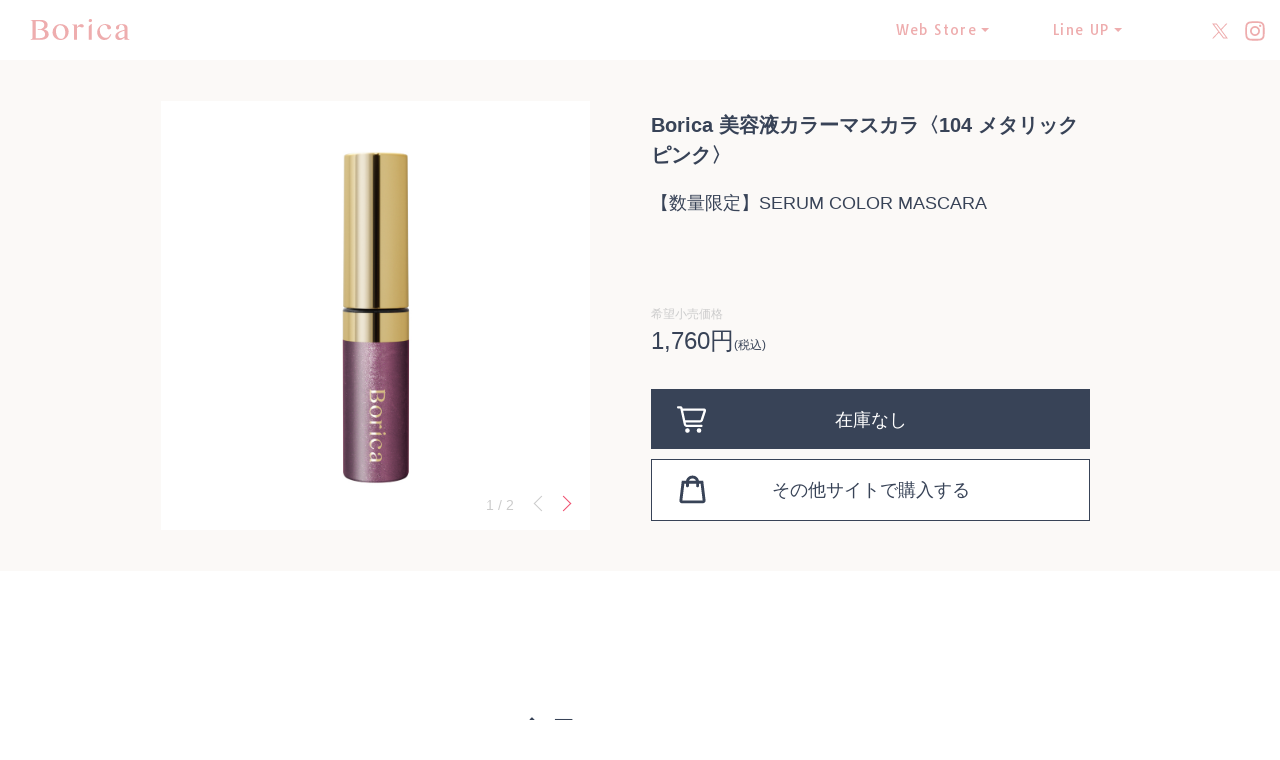

--- FILE ---
content_type: text/html; charset=UTF-8
request_url: https://borica.jp/item/borica-mascara-104
body_size: 39951
content:
<!DOCTYPE html>
<html lang="ja">
<head>
	<meta charset="UTF-8">
	<title>Borica 美容液カラーマスカラ〈104 メタリックピンク〉|Borica（ボリカ）公式サイト</title>
	
  <meta http-equiv="X-UA-Compatible" content="IE=edge">
  <meta name="viewport" content="width=device-width, initial-scale=1.0">
  <meta name="description" content="今をスペクタクルな永遠に働く女性が常に自信に満ちて、ベストでいられるアイテムを提供するコスメブランドです。メイクした瞬間に確かな効果を感じ、自信を持って1日をむかえられるようなコスメを。現在（いま）この瞬間をメイクでキレイにしながらも、未来もキレイでいつづけられるようなアイテムを展開。">
  <meta name="author" content="">
  <meta name="keywords" content="Borica,ボリカ,メイクアップ,コスメ,化粧品,リッププランパー,LIP PLUMPER,ラスティングルージュ" />


<!-- External files -->
	<link href="https://borica.jp/wp-content/themes/borica/css/story-box-zen.css" rel="stylesheet" type="text/css" media="all">
  <link rel="stylesheet" type="text/css" href="https://borica.jp/wp-content/themes/borica/slick/slick.css?331323">
  <link rel="stylesheet" type="text/css" href="https://borica.jp/wp-content/themes/borica/slick/slick-theme.css?d1d">
  <link href="https://borica.jp/wp-content/themes/borica/css/drawer.css?1131311" rel="stylesheet" type="text/css" media="all">
  <link href="https://borica.jp/wp-content/themes/borica/css/animate.min.css" rel="stylesheet" type="text/css" media="all">
  <link href="https://borica.jp/wp-content/themes/borica/bxslider/jquery.bxslider.css?201805" rel="stylesheet" type="text/css" media="all">
  <link href="https://borica.jp/wp-content/themes/borica/css/common.css?v=20210715" rel="stylesheet" type="text/css" media="all">
  <link href="https://fonts.googleapis.com/css?family=Questrial|Tauri" rel="stylesheet">
  <script src="https://ajax.googleapis.com/ajax/libs/jquery/1.11.1/jquery.min.js"></script>
  <script type="text/javascript" src="https://borica.jp/wp-content/themes/borica/slick/slick.min.js"></script>
  <script src="https://borica.jp/wp-content/themes/borica/js/story-box.min.js"></script>
  <script src="https://cdnjs.cloudflare.com/ajax/libs/iScroll/5.2.0/iscroll.js"></script>
  <script src="https://borica.jp/wp-content/themes/borica/js/drawer.min.js" charset="utf-8"></script>


  <script src="https://borica.jp/wp-content/themes/borica/js/jquery.bxslider.min.js?201805"></script>
  <script src="https://borica.jp/wp-content/themes/borica/js/animatedModal.js"></script>
   <script src="https://borica.jp/wp-content/themes/borica/js/main.js?201805"></script>


<link href="https://netdna.bootstrapcdn.com/font-awesome/4.6.3/css/font-awesome.css" rel="stylesheet">

<!-- Favicon, Thumbnail image -->
	<link rel="shortcut icon" href="https://borica.jp/wp-content/themes/borica/img/favicon.ico">
	
<!-- スムーズスクロール -->
    <script>
      $(function(){
        // #で始まるリンクをクリックしたら実行されます
        $('a[href^="#"]').click(function() {
          // スクロールの速度
          var speed = 400; // ミリ秒で記述
          var href= $(this).attr("href");
          var target = $(href == "#" || href == "" ? 'html' : href);
          var position = target.offset().top;
          $('body,html').animate({scrollTop:position}, speed, 'swing');
          return false;
        });
      });
    </script>
	
<meta name='robots' content='max-image-preview:large' />
<link rel='dns-prefetch' href='//www.google.com' />
<link rel='dns-prefetch' href='//s.w.org' />
<link rel="alternate" type="application/rss+xml" title="Borica（ボリカ）公式サイト &raquo; Borica 美容液カラーマスカラ〈104 メタリックピンク〉 のコメントのフィード" href="https://borica.jp/item/borica-mascara-104/feed" />
		<script type="text/javascript">
			window._wpemojiSettings = {"baseUrl":"https:\/\/s.w.org\/images\/core\/emoji\/13.1.0\/72x72\/","ext":".png","svgUrl":"https:\/\/s.w.org\/images\/core\/emoji\/13.1.0\/svg\/","svgExt":".svg","source":{"concatemoji":"https:\/\/borica.jp\/wp-includes\/js\/wp-emoji-release.min.js?ver=5.8.2"}};
			!function(e,a,t){var n,r,o,i=a.createElement("canvas"),p=i.getContext&&i.getContext("2d");function s(e,t){var a=String.fromCharCode;p.clearRect(0,0,i.width,i.height),p.fillText(a.apply(this,e),0,0);e=i.toDataURL();return p.clearRect(0,0,i.width,i.height),p.fillText(a.apply(this,t),0,0),e===i.toDataURL()}function c(e){var t=a.createElement("script");t.src=e,t.defer=t.type="text/javascript",a.getElementsByTagName("head")[0].appendChild(t)}for(o=Array("flag","emoji"),t.supports={everything:!0,everythingExceptFlag:!0},r=0;r<o.length;r++)t.supports[o[r]]=function(e){if(!p||!p.fillText)return!1;switch(p.textBaseline="top",p.font="600 32px Arial",e){case"flag":return s([127987,65039,8205,9895,65039],[127987,65039,8203,9895,65039])?!1:!s([55356,56826,55356,56819],[55356,56826,8203,55356,56819])&&!s([55356,57332,56128,56423,56128,56418,56128,56421,56128,56430,56128,56423,56128,56447],[55356,57332,8203,56128,56423,8203,56128,56418,8203,56128,56421,8203,56128,56430,8203,56128,56423,8203,56128,56447]);case"emoji":return!s([10084,65039,8205,55357,56613],[10084,65039,8203,55357,56613])}return!1}(o[r]),t.supports.everything=t.supports.everything&&t.supports[o[r]],"flag"!==o[r]&&(t.supports.everythingExceptFlag=t.supports.everythingExceptFlag&&t.supports[o[r]]);t.supports.everythingExceptFlag=t.supports.everythingExceptFlag&&!t.supports.flag,t.DOMReady=!1,t.readyCallback=function(){t.DOMReady=!0},t.supports.everything||(n=function(){t.readyCallback()},a.addEventListener?(a.addEventListener("DOMContentLoaded",n,!1),e.addEventListener("load",n,!1)):(e.attachEvent("onload",n),a.attachEvent("onreadystatechange",function(){"complete"===a.readyState&&t.readyCallback()})),(n=t.source||{}).concatemoji?c(n.concatemoji):n.wpemoji&&n.twemoji&&(c(n.twemoji),c(n.wpemoji)))}(window,document,window._wpemojiSettings);
		</script>
		<style type="text/css">
img.wp-smiley,
img.emoji {
	display: inline !important;
	border: none !important;
	box-shadow: none !important;
	height: 1em !important;
	width: 1em !important;
	margin: 0 .07em !important;
	vertical-align: -0.1em !important;
	background: none !important;
	padding: 0 !important;
}
</style>
	<link rel='stylesheet' id='cptr-css-css'  href='https://borica.jp/wp-content/plugins/custom-post-types-relationships-cptr/css/cptr.css?ver=2.5.1' type='text/css' media='all' />
<link rel='stylesheet' id='wp-block-library-css'  href='https://borica.jp/wp-includes/css/dist/block-library/style.min.css?ver=5.8.2' type='text/css' media='all' />
<link rel='stylesheet' id='contact-form-7-css'  href='https://borica.jp/wp-content/plugins/contact-form-7/includes/css/styles.css?ver=5.5.3' type='text/css' media='all' />
<link rel='stylesheet' id='wpcf7-redirect-script-frontend-css'  href='https://borica.jp/wp-content/plugins/wpcf7-redirect/build/css/wpcf7-redirect-frontend.min.css?ver=5.8.2' type='text/css' media='all' />
<script type='text/javascript' src='https://borica.jp/wp-includes/js/jquery/jquery.min.js?ver=3.6.0' id='jquery-core-js'></script>
<script type='text/javascript' src='https://borica.jp/wp-includes/js/jquery/jquery-migrate.min.js?ver=3.3.2' id='jquery-migrate-js'></script>
<link rel="https://api.w.org/" href="https://borica.jp/wp-json/" /><link rel="EditURI" type="application/rsd+xml" title="RSD" href="https://borica.jp/xmlrpc.php?rsd" />
<link rel="wlwmanifest" type="application/wlwmanifest+xml" href="https://borica.jp/wp-includes/wlwmanifest.xml" /> 
<meta name="generator" content="WordPress 5.8.2" />
<link rel="canonical" href="https://borica.jp/item/borica-mascara-104" />
<link rel='shortlink' href='https://borica.jp/?p=9313' />
<link rel="alternate" type="application/json+oembed" href="https://borica.jp/wp-json/oembed/1.0/embed?url=https%3A%2F%2Fborica.jp%2Fitem%2Fborica-mascara-104" />
</head>

<body class="item-template-default single single-item postid-9313 drawer drawer--top drawer--navbarTopGutter">
<!-- Google Tag Manager -->
<noscript><iframe src="//www.googletagmanager.com/ns.html?id=GTM-NF3SN5"
height="0" width="0" style="display:none;visibility:hidden"></iframe></noscript>
<script>(function(w,d,s,l,i){w[l]=w[l]||[];w[l].push({'gtm.start':
new Date().getTime(),event:'gtm.js'});var f=d.getElementsByTagName(s)[0],
j=d.createElement(s),dl=l!='dataLayer'?'&l='+l:'';j.async=true;j.src=
'//www.googletagmanager.com/gtm.js?id='+i+dl;f.parentNode.insertBefore(j,f);
})(window,document,'script','dataLayer','GTM-NF3SN5');</script>
<!-- End Google Tag Manager -->
<!-- wrap -->
<div id="wrap" >
   <header class="drawer-navbar drawer-navbar--fixed" role="banner">
    <div class="drawer-container">
      <div class="drawer-navbar-header">
        <h1><a class="drawer-brand" href="https://borica.jp/"><object data="https://borica.jp/wp-content/themes/borica/img/logo.svg" type="image/svg+xml" alt="ボリカ "></object></a></h1>
        <button type="button" class="drawer-toggle drawer-hamburger">
          <span class="sr-only">toggle navigation</span>
          <span class="drawer-hamburger-icon"></span>
        </button>
      </div>
<div class="navWrap">
      <nav class="drawer-nav" role="navigation">
        <ul class="drawer-menu drawer-menu--right">
          <li>
              <p class="drawer-menu-item"><span>Web Store</span></p>
                  <ul class="drawer-dropdown-menu">
                  <li><a href="https://item.rakuten.co.jp/shibuyawalker/c/0000000203/" target="_blank">Rakuten</a></li>
                  <li><a href="https://luvlit.jp/fs/luvlit/c/cosme_brand_bor" target="_blank">Luvlit</a></li>
                  <li><a href="https://zozo.jp/brand/borica/" target="_blank">ZOZOTOWN</a></li>
                  <!--<li><a class="https://www.amazon.co.jp/s?i=merchant-items&me=A3C6OJXZIR89EQ&rh=p_4%3ABorica%EF%BC%88%E3%83%9C%E3%83%AA%E3%82%AB%EF%BC%89&dc&marketplaceID=A1VC38T7YXB528&qid=1634721484&ref=sr_nr_p_4_4">Amazon</a></li>-->
                  </ul>
          </li>
          <li>
              <p class="drawer-menu-item"><span>Line UP</span></p>
                  <ul class="drawer-dropdown-menu">
                  <!--?php
                  $terms = get_terms( 'item-cat');
                  foreach ( $terms as $term ){
                  echo '<li><a href="'.get_term_link($term->slug, 'item-cat').'">'.$term->description.'</a></li>';
                  }
                  ?-->
                  <li><a href="https://borica.jp//lip_plumper">Lip Plumper</a></li>
                  <li><a href="https://borica.jp//item/primer-champagne">Serum Mask Primer</a></li>
                  <li><a href="https://borica.jp//eyelash-care-series">Eyelush Serum</a></li>
                  <li><a href="https://borica.jp//serum-glitter-liner-new02">Serum Glitter Liner</a></li>
                  <li><a href="https://borica.jp//serum-color-liner">Serum Color Liner</a></li>
                  <li><a href="https://borica.jp//serum-color-mascara-new_02">Serum Color Mascara</a></li>
                  
                  </ul>
          </li>
        </ul>
        <!--div class="only_sp up_arrow"><div class="drawer-toggle "><object data="/img/up_arrow.svg" type="image/svg+xml"></object></div></div-->



      </nav>
              <ul class="sns">
                    <li><a href="https://twitter.com/BoricaOfficial" class="twitter" target="_blank"><object data="https://borica.jp/wp-content/themes/borica/img/twitter.svg" type="image/svg+xml"></object></a></li>
          <li><a href="https://www.instagram.com/borica_plump/" class="instagram" target="_blank"><object data="https://borica.jp/wp-content/themes/borica/img/instagram.svg" type="image/svg+xml"></object></a></li>
        </ul>
</div>
  </header>




<div class="itemWrap">
<div class="flexAria"><!-- flexAria -->
<h2 class="detailName only_sp">Borica 美容液カラーマスカラ〈104 メタリックピンク〉</h2>
    <ul class="bxslider">
            <li class="item"><img src="https://borica.jp/wp-content/uploads/2022/08/pink_2.jpg" alt="商品画像①" title=""></li>
        <li class="item"><img src="https://borica.jp/wp-content/uploads/2022/08/4562364265199-2.jpg" alt="商品画像②" title=""></li>                          </ul>
    <section class="detailAria"><!-- detailAria -->
        <h2 class="detailName only_pc">Borica 美容液カラーマスカラ〈104 メタリックピンク〉</h2>
        <div class="detailCopy">【数量限定】SERUM COLOR MASCARA</div>
        <div class="priceAria">
            <div class="detailPrice"><p>希望小売価格</p>1,760円<span>(税込)</span></div>
            <div class="detailCart">
                
<div id='product-component-shopify'></div>
<script type="text/javascript">
    /*<![CDATA[*/
    (function () {
        var scriptURL = 'https://sdks.shopifycdn.com/buy-button/latest/buy-button-storefront.min.js';
        if (window.ShopifyBuy) {
            if (window.ShopifyBuy.UI) {
                ShopifyBuyInit();
            } else {
                loadScript();
            }
        } else {
            loadScript();
        }
        function loadScript() {
            var script = document.createElement('script');
            script.async = true;
            script.src = scriptURL;
            (document.getElementsByTagName('head')[0] || document.getElementsByTagName('body')[0]).appendChild(script);
            script.onload = ShopifyBuyInit;
        }
        function ShopifyBuyInit() {
            var client = ShopifyBuy.buildClient({
                domain: 'borica-official.myshopify.com',
                storefrontAccessToken: 'c81969b1c9bc65659fd348d51d19c561',
            });
            ShopifyBuy.UI.onReady(client).then(function (ui) {
                ui.createComponent('product', {
                    id: '8417537032349',
                    node: document.getElementById('product-component-shopify'),
                    moneyFormat: '%C2%A5%7B%7Bamount_no_decimals%7D%7D',
                    options: {
                        "product": {
                            "iframe": false,
                            "styles": {
                                "product": {
                                    "@media (min-width: 601px)": {
                                        "max-width": "calc(25% - 20px)",
                                        "margin-left": "20px",
                                        "margin-bottom": "50px"
                                    }
                                },
                                "button": {
                                    "color": "#384357",
                                    ":hover": {
                                        "color": "#384357",
                                        "background-color": "#e0cac9"
                                    },
                                    "background-color": "#f9e0df",
                                    ":focus": {
                                        "background-color": "#e0cac9"
                                    },
                                    "border-radius": "8px",
                                    "padding-left": "71px",
                                    "padding-right": "71px"
                                },
                            },
                            "contents": {
                                "img": false,
                                "title": false,
                                "price": false
                            },
                            "text": {
                                "button": "カートに追加",
                                "outOfStock": "在庫なし",
                            },
                            "events" : {
                                "afterRender" : function (product) {
                                                                    }
                            },
                        },
                        "productSet": {
                            "styles": {
                                "products": {
                                    "@media (min-width: 601px)": {
                                        "margin-left": "-20px"
                                    }
                                }
                            }
                        },
                        "modalProduct": {
                            "contents": {
                                "img": false,
                                "imgWithCarousel": true,
                                "button": false,
                                "buttonWithQuantity": true
                            },
                            "styles": {
                                "product": {
                                    "@media (min-width: 601px)": {
                                        "max-width": "100%",
                                        "margin-left": "0px",
                                        "margin-bottom": "0px"
                                    }
                                }
                            },
                            "text": {
                                "button": "Add to cart"
                            }
                        },
                        "option": {},
                        "cart": {
                            "text": {
                                "total": "小計",
                                "button": "お支払へ進む",
                                "notice": '',
                                "title": 'カート',
                            },
                            "styles": {
                                "button": {
                                    "background-color": "#384357",
                                    ":hover": {
                                        "background-color": "#384357",
                                        "opacity": "0.7"
                                    },
                                    ":focus": {
                                        "background-color": "#384357",
                                        "opacity": "0.7"
                                    }
                                }
                            },
                        },
                        "toggle": {
                            "styles": {
                                "toggle": {
                                    "background-color": "#384357",
                                    ":hover": {
                                        "background-color": "#384357",
                                        "opacity": "0.7"
                                    },
                                    ":focus": {
                                        "background-color": "#384357",
                                        "opacity": "0.7"
                                    },
                                }
                            },
                        },
                    },
                });
            });
        }
    })();
    /*]]>*/
</script>
<a id="cartMordal12" href="#modal-11" class=""><object data="https://borica.jp/wp-content/themes/borica/img/cart_icon_2.svg" type="image/svg+xml"></object>その他サイトで購入する</a>
            			</div>
        </div>
    </section><!-- detailAria end -->
</div><!-- flexAria end -->
</div>

<div id="container">
<section class="variationAria">
<h3 class="ttl02">この商品のバリエーション</h3>
	<div class="variation">
	<ul>
		<li><a href="https://borica.jp/item/borica-mascara-101"><img width="100" height="100" src="https://borica.jp/wp-content/uploads/2022/06/マスカラ-01-200x200.jpg" class="attachment-100x100 size-100x100 wp-post-image" alt="" loading="lazy" srcset="https://borica.jp/wp-content/uploads/2022/06/マスカラ-01-200x200.jpg 200w, https://borica.jp/wp-content/uploads/2022/06/マスカラ-01-300x300.jpg 300w, https://borica.jp/wp-content/uploads/2022/06/マスカラ-01-1024x1024.jpg 1024w, https://borica.jp/wp-content/uploads/2022/06/マスカラ-01-768x768.jpg 768w, https://borica.jp/wp-content/uploads/2022/06/マスカラ-01-1536x1536.jpg 1536w, https://borica.jp/wp-content/uploads/2022/06/マスカラ-01-2048x2048.jpg 2048w" sizes="(max-width: 100px) 100vw, 100px" /><p>Borica 美容液カラーマスカラ〈101 メタリックブロンズ〉</p></a></li>
      		<li><a href="https://borica.jp/item/borica-mascara-102"><img width="100" height="100" src="https://borica.jp/wp-content/uploads/2022/06/マスカラ-02-200x200.jpg" class="attachment-100x100 size-100x100 wp-post-image" alt="" loading="lazy" srcset="https://borica.jp/wp-content/uploads/2022/06/マスカラ-02-200x200.jpg 200w, https://borica.jp/wp-content/uploads/2022/06/マスカラ-02-300x300.jpg 300w, https://borica.jp/wp-content/uploads/2022/06/マスカラ-02-1024x1024.jpg 1024w, https://borica.jp/wp-content/uploads/2022/06/マスカラ-02-768x768.jpg 768w, https://borica.jp/wp-content/uploads/2022/06/マスカラ-02-1536x1536.jpg 1536w, https://borica.jp/wp-content/uploads/2022/06/マスカラ-02-2048x2048.jpg 2048w" sizes="(max-width: 100px) 100vw, 100px" /><p>Borica 美容液カラーマスカラ〈102 メタリックゴールド〉</p></a></li>
      		<li><a href="https://borica.jp/item/borica-mascara-103"><img width="100" height="100" src="https://borica.jp/wp-content/uploads/2022/06/マスカラ-03-200x200.jpg" class="attachment-100x100 size-100x100 wp-post-image" alt="" loading="lazy" srcset="https://borica.jp/wp-content/uploads/2022/06/マスカラ-03-200x200.jpg 200w, https://borica.jp/wp-content/uploads/2022/06/マスカラ-03-300x300.jpg 300w, https://borica.jp/wp-content/uploads/2022/06/マスカラ-03-1024x1024.jpg 1024w, https://borica.jp/wp-content/uploads/2022/06/マスカラ-03-768x768.jpg 768w, https://borica.jp/wp-content/uploads/2022/06/マスカラ-03-1536x1536.jpg 1536w, https://borica.jp/wp-content/uploads/2022/06/マスカラ-03-2048x2048.jpg 2048w" sizes="(max-width: 100px) 100vw, 100px" /><p>Borica 美容液カラーマスカラ〈103 メタリックエメラルド〉</p></a></li>
      		<li><a href="https://borica.jp/item/borica-mascara-105"><img width="100" height="100" src="https://borica.jp/wp-content/uploads/2022/12/4562364265380-1-200x200.jpg" class="attachment-100x100 size-100x100 wp-post-image" alt="" loading="lazy" srcset="https://borica.jp/wp-content/uploads/2022/12/4562364265380-1-200x200.jpg 200w, https://borica.jp/wp-content/uploads/2022/12/4562364265380-1-300x300.jpg 300w, https://borica.jp/wp-content/uploads/2022/12/4562364265380-1-768x768.jpg 768w, https://borica.jp/wp-content/uploads/2022/12/4562364265380-1.jpg 1000w" sizes="(max-width: 100px) 100vw, 100px" /><p>Borica 美容液カラーマスカラ〈105 メタリックカーキ〉</p></a></li>
      		<li><a href="https://borica.jp/item/borica-mascara-106"><img width="100" height="100" src="https://borica.jp/wp-content/uploads/2022/12/4562364265397-1-1-200x200.jpg" class="attachment-100x100 size-100x100 wp-post-image" alt="" loading="lazy" srcset="https://borica.jp/wp-content/uploads/2022/12/4562364265397-1-1-200x200.jpg 200w, https://borica.jp/wp-content/uploads/2022/12/4562364265397-1-1-300x300.jpg 300w, https://borica.jp/wp-content/uploads/2022/12/4562364265397-1-1-768x768.jpg 768w, https://borica.jp/wp-content/uploads/2022/12/4562364265397-1-1.jpg 1000w" sizes="(max-width: 100px) 100vw, 100px" /><p>Borica 美容液カラーマスカラ〈106 メタリックコーラル〉</p></a></li>
      		<li><a href="https://borica.jp/item/borica-mascara-201"><img width="100" height="100" src="https://borica.jp/wp-content/uploads/2022/08/black_2-200x200.jpg" class="attachment-100x100 size-100x100 wp-post-image" alt="" loading="lazy" srcset="https://borica.jp/wp-content/uploads/2022/08/black_2-200x200.jpg 200w, https://borica.jp/wp-content/uploads/2022/08/black_2-300x300.jpg 300w, https://borica.jp/wp-content/uploads/2022/08/black_2-1024x1024.jpg 1024w, https://borica.jp/wp-content/uploads/2022/08/black_2-768x768.jpg 768w, https://borica.jp/wp-content/uploads/2022/08/black_2.jpg 1080w" sizes="(max-width: 100px) 100vw, 100px" /><p>Borica 美容液カラーマスカラ〈201 ブルージュブラック〉</p></a></li>
      		<li><a href="https://borica.jp/item/borica-mascara-202"><img width="100" height="100" src="https://borica.jp/wp-content/uploads/2022/08/brown_2-200x200.jpg" class="attachment-100x100 size-100x100 wp-post-image" alt="" loading="lazy" srcset="https://borica.jp/wp-content/uploads/2022/08/brown_2-200x200.jpg 200w, https://borica.jp/wp-content/uploads/2022/08/brown_2-300x300.jpg 300w, https://borica.jp/wp-content/uploads/2022/08/brown_2-1024x1024.jpg 1024w, https://borica.jp/wp-content/uploads/2022/08/brown_2-768x768.jpg 768w, https://borica.jp/wp-content/uploads/2022/08/brown_2.jpg 1080w" sizes="(max-width: 100px) 100vw, 100px" /><p>Borica 美容液カラーマスカラ〈202 グレージュブラウン〉</p></a></li>
      		</ul>
    </div>
</section>
	








<!-- 商品説明 -->
<h3 class="ttl02">商品説明</h3>
<section id="LP" class="main">
<p><strong>《SERUM COLOR MASCARA》</strong></p>
<p><strong>メイクする、美容液マスカラ。</strong></p>
<p>光にキラキラと反射する、煌めくメタリックカラーシリーズ</p>
<p>&nbsp;</p>
<p><strong>＜104 メタリックピンク＞</strong></p>
<p>目元に馴染む万能ピンクカラー</p>
<p>&nbsp;</p>
<h4><strong>【商品特徴】</strong></h4>
<h4><strong>① 光の当たり方で、絶妙に色が変化 </strong></h4>
<p>光に強く反射する高輝度かつ微粒子のメタリックパールをふんだんに配合。</p>
<p>太陽や蛍光灯の下では光を集めてキラキラと輝く華やかなまつ毛に、</p>
<p>逆に光の少ない室内では落ち着いたトーンのまつ毛に。</p>
<p>またメタリックカラー効果で目元に光を集めるので、透き通るようなキレイな瞳に魅せます。</p>
<p>毛先や目尻、下まつ毛だけなどポイント使いにも。</p>
<p>&nbsp;</p>
<h4>②にじみにくく、キレイな発色が続く</h4>
<p>さらっとしたテクスチャーが、まつ毛を素早くコーティング。</p>
<p>重ね塗りをしてもダマになりにくく、メイクを落とすまでキレイな発色が続きます。</p>
<p>&nbsp;</p>
<p><strong>③ 美容液うまれのマスカラで、メイクしながらまつ毛ケア</strong></p>
<p>まつ毛美容液にも配合している美容成分を贅沢に配合。メイク中もまつげケアを叶えます。</p>
<p>汗・水・涙に強くにじみにくいウォータープルーフ処方なのに、</p>
<p>お湯でするんと簡単に落とせるので、まつ毛に負担をかけることなくメイクオフが可能です。</p>
<p>&nbsp;</p>
<p>するんとお湯オフ</p>
<p>洗顔料やクレンジング料を使用する前にお湯でマスカラをふやかしてください。</p>
<p>その後、お手持ちの洗顔料で洗っていただくと簡単に落とすことができます。</p>
<p>オイルタイプや、ミルクタイプのクレンジング料では落ちにくく感じる場合がございます。</p>
<p>&nbsp;</p>
<p>〈まつ毛にハリコシを与える成分〉</p>
<p>13種類のアミノ酸成分※1、WIDELASH™（ワイドラッシュ）※2、</p>
<p>ヒアルロン酸Na、コラーゲン※3、パンテノール</p>
<p>&nbsp;</p>
<p>〈保湿成分〉</p>
<p>リンゴ果実培養細胞エキス、マグワ根皮エキス、ノイバラ果実エキス 、センチフォリアバラ花エキス、</p>
<p>ローズマリー葉エキス、ビワ葉エキス、ユズ果実エキス、ブドウ葉エキス、加水分解コンキオリン</p>
<p>&nbsp;</p>
<p><a href="https://borica.jp/serum-color-mascara_new"><img loading="lazy" class="alignnone wp-image-1623" src="https://borica.jp/wp-content/uploads/2019/09/image_2019_11_27-1.png" alt="" width="136" height="36" srcset="https://borica.jp/wp-content/uploads/2019/09/image_2019_11_27-1.png 276w, https://borica.jp/wp-content/uploads/2019/09/image_2019_11_27-1-200x53.png 200w" sizes="(max-width: 136px) 100vw, 136px" /></a></p>
<p>※1 PCA-Na、アルギニン、アスパラギン酸、PCA、グリシン、アラニン、セリン、バリン、プロリン、トレオニン、イソロイシン、ヒスチジン、フェニルアラニン　※2 ビオチノイルトリペプチド-1　※3 加水分解コラーゲン</p>
<p>&nbsp;</p>
</section>

<!-- 
<section>
<h3 class="ttl02">あわせて使いたい</h3>

<div class="variation">
<ul>
<li><a href=""><img src="img/top.jpg" alt="お試しセット" /><p>ACの最高のプライマー＜ピンクの方＞</p></a></li>
<li><a href=""><img src="img/top.jpg" alt="お試しセット" /><p>ACの最高のプライマー＜青いやつ＞</p></a></li>
<li><a href=""><img src="img/top.jpg" alt="お試しセット" /><p>ACの最高のプライマー＜青いやつ＞</p></a></li>
<li><a href=""><img src="img/top.jpg" alt="お試しセット" /><p>ACの最高のプライマー＜青いやつ＞</p></a></li>
<li><a href=""><img src="img/top.jpg" alt="お試しセット" /><p>ACの最高のプライマー＜青いやつ＞</p></a></li>
</ul>
</div>
</section>
-->



<section>
<div class="detailSpec">
<dl>
  <dt>内容量</dt>
  <dd>6g</dd>
</dl>
<dl>
  <dt>ご使用方法</dt>
  <dd>目に入らないように注意し、まつ毛の根本から毛先に向かってブラシで伸ばしてください。</dd>
  </dl>
<dl>
  <dt>ご使用上の注意</dt>
  <dd>●お肌に異常が生じていないかよく注意して使用してください。●傷やはれもの、しっしん等、お肌に異常があるときにはご使用にならないでください。●使用中、または使用したお肌に直射日光が当たって、赤み、はれ、かゆみ、刺激等の異常がでた場合は、ご使用をおやめください。そのまま使用を続けますと、症状を悪化させることがありますので、皮膚科専門医にご相談ください。●目に入らないように注意し、入った場合はすぐに洗い流してください。異常があらわれた場合は、使用を中止し眼科専門医などにご相談ください。●使用後は必ずしっかり蓋をしめてください。●乳幼児の手の届かないところに保管してください。●極端に高温または低温の場所、直射日光の当たる場所には、保管しないでください。●パールが多く配合されているため、色むらが出る事があります。また天然のワックスを多く含む製品のため、白いムラが出る事がありますが、品質に影響はございません。
</dd>
</dl>
<dl>
  <dt>全成分</dt>
  <dd>水､(アクリレーツ/アクリル酸エチルヘキシル)コポリマー､BG､ミツロウ､カルナウバロウ､ステアリン酸､TEA､PVP､ジフェニルシロキシフェニルトリメチコン､ステアリン酸ソルビタン､パルミチン酸､ワセリン､(HDI/トリメチロールヘキシルラクトン)クロスポリマー､ジメチコン､ポリソルベート60､ミリスチン酸､ラウレス-21､フェノキシエタノール､エチルヘキシルグリセリン､メチルパラベン､ヒドロキシエチルセルロース､トコフェロール､パンテノール､グリセリン､加水分解コラーゲン､PCA-Na､乳酸Na､ヒアルロン酸Na､リンゴ果実培養細胞エキス､アルギニン､アスパラギン酸､PCA､ローズマリー葉エキス､ビワ葉エキス､マグワ根皮エキス､グリシン､アラニン､キサンタンガム､センチフォリアバラ花エキス､ブドウ葉エキス､加水分解コンキオリン､セリン､ノイバラ果実エキス､バリン､イソロイシン､トレオニン､プロリン､ヒスチジン､フェニルアラニン､レシチン､ユズ果実エキス､ビオチノイルトリペプチド-1､合成フルオロフロゴパイト､シリカ､マイカ､タルク､酸化鉄､酸化チタン､AI､銀､水酸化AI､グンジョウ､赤226､酸化スズ</dd>
</dl>
</div>
</section>



<div class="cartFix">
<div class="only_pc fixNameAria">
Borica 美容液カラーマスカラ〈104 メタリックピンク〉<div class="fixPrice">
<p>希望小売価格</p>1,760円<span>(税込)</span>
</div>
</div>
  <div class="cartFix_btn">
    <div class="bottomCart">
                <a id="cartMordal11" href="#modal-11" class=""><object data="https://borica.jp/wp-content/themes/borica/img/cart_icon.svg" type="image/svg+xml"></object>購入はこちら</a>
        </div>
    <div class="toTop">
    <a href=""><span></span></a>
    </div>
  </div>
  </div><!-- cartFix end -->
</div><!-- container end -->
</div><!-- wrap end -->			



<!-- modal -->
<div id="modalBg4" style="display: none;"></div>
<div id="modal-11" style="display: none;" class="MODALTRAGET">
<div id="btn-close-modal" class="close-modal-11 mordalBg"></div>
<div class="modalInner">
<div class="modalInner_content">
<div class="modalInner_header">
<div id="btn-close-modal" class="close-modal-11 innnerCart_close close_button"></div>
</div>
<p class="selectStore">OFFICIAL ONLINESTORE</p>
    <div class="storeContent">
        <div class="storePoint">
            <div class="storeName">
                <img src="https://borica.jp/wp-content/themes/borica/img/rakuten.jpg" alt="" /><p>楽天市場</p>
            </div>
            <div class="storeComment">
                                <p>3,300円（税込）以上のご注文で送料無料＋ポイント還元
（平日は16:00までのご注文で当日発送、土日祝は15:00までのご注文で当日発送となります。）</p>
                            </div>
        </div>
        <div class="storeCart"><a href="https://item.rakuten.co.jp/shibuyawalker/bor22a03/" target="_blank" class="rakuten"><object data="https://borica.jp/wp-content/themes/borica/img/cart_icon.svg" type="image/svg+xml"></object><p>楽天で購入</p></a></div>
    </div>
    <div class="storeContent">
        <div class="storePoint">
            <div class="storeName">
                <img src="https://borica.jp/wp-content/themes/borica/img/amazon.jpg" alt="" /><p>amazon</p>
            </div>
            <div class="storeComment">
                                <p>Amazonプライム会員or2,000円以上のご注文で送料無料</p>
                            </div>
        </div>
        <div class="storeCart">
            <a href="https://www.amazon.co.jp/%E3%83%A1%E3%82%BF%E3%83%AA%E3%83%83%E3%82%AF%E3%83%91%E3%83%BC%E3%83%AB-%E3%82%A2%E3%83%AB%E3%82%B3%E3%83%BC%E3%83%AB%E3%83%95%E3%83%AA%E3%83%BC-%E3%82%A6%E3%82%A9%E3%83%BC%E3%82%BF%E3%83%BC%E3%83%97%E3%83%AB%E3%83%BC%E3%83%95-%E3%82%B9%E3%83%9E%E3%83%83%E3%82%B8%E3%83%97%E3%83%AB%E3%83%BC%E3%83%95-%E3%83%A1%E3%82%BF%E3%83%AA%E3%83%83%E3%82%AF%E3%82%A8%E3%83%A1%E3%83%A9%E3%83%AB%E3%83%89/dp/B0BM8MKYW2/ref=cs_sr_dp_6?m=A3C6OJXZIR89EQ&marketplaceID=A1VC38T7YXB528&qid=1675994549&refinements=p_4%3ABorica%EF%BC%88%E3%83%9C%E3%83%AA%E3%82%AB%EF%BC%89&s=merchant-items&sr=1-2" target="_blank" class="amazon"><object data="https://borica.jp/wp-content/themes/borica/img/cart_icon.svg" type="image/svg+xml"></object><p>amazonで購入</p></a>
        </div>
    </div>

    <div class="storeContent">
        <div class="storePoint">
            <div class="storeName">
              <img src="https://borica.jp/wp-content/themes/borica/img/luvlit.jpg" alt="" /><p>Luvlit</p>
            </div>
            <div class="storeComment">
                                        <p>3,300円（税込）以上のご注文で送料無料＋ポイント還元
（平日は16:00までのご注文で当日発送、土日祝は15:00までのご注文で当日発送となります。）</p>
                                </div>
        </div>
        <div class="storeCart">
            <a href="https://luvlit.jp/fs/luvlit/BOR22A0025" target="_blank" class="luvlit"><object data="https://borica.jp/wp-content/themes/borica/img/cart_icon.svg" type="image/svg+xml"></object><p>Luvlitで購入</p></a>
        </div>
    </div>

    <div class="storeContent">
        <div class="storePoint">
            <div class="storeName">
                <img src="https://borica.jp/wp-content/themes/borica/img/zozo.jpg" alt="" /><p>ZOZOTOWN</p>
            </div>
            <div class="storeComment">
                <p>ZOZOTOWNは日本最大級のファッション通販サイトです。「ツケ払い」ならお支払は2ヶ月後！即日配送（一部地域）で最短翌日お届け。</p>
            </div>
        </div>
        <div class="storeCart">
            <a href="https://zozo.jp/shop/luvlitcontact/goods/65884518/" target="_blank" class="zozo"><object data="https://borica.jp/wp-content/themes/borica/img/cart_icon.svg" type="image/svg+xml"></object><p>ZOZOTOWNで購入</p></a>
        </div>
    </div>

<div id="btn-close-modal" class="close-modal-11 innnerCart_close_2 only_sp"> 
    BACK
</div>
</div>
</div>
</div>
<!-- modal -->


<script>
$("#cartMordal11").animatedModal({
modalTarget:'modal-11',
color:'none',
animatedIn:'fadeIn',
animatedOut:'fadeOut',
});
</script>
    

<footer>
<ul>
<li><a href="https://borica.jp/privacypolicy">プライバシーポリシー</a></li>
<li><a href="https://borica.jp/contact">お問い合わせ</a></li>
<li><a href="https://www.t-garden.jp/" target="_blank">運営会社</a></li>
</ul>
<small>Copyright©2012-2026 T-Garden Co., Ltd.<br class="only_sp" />All rights reserved</small>
</footer>

<script type='text/javascript' src='https://borica.jp/wp-includes/js/dist/vendor/regenerator-runtime.min.js?ver=0.13.7' id='regenerator-runtime-js'></script>
<script type='text/javascript' src='https://borica.jp/wp-includes/js/dist/vendor/wp-polyfill.min.js?ver=3.15.0' id='wp-polyfill-js'></script>
<script type='text/javascript' id='contact-form-7-js-extra'>
/* <![CDATA[ */
var wpcf7 = {"api":{"root":"https:\/\/borica.jp\/wp-json\/","namespace":"contact-form-7\/v1"}};
/* ]]> */
</script>
<script type='text/javascript' src='https://borica.jp/wp-content/plugins/contact-form-7/includes/js/index.js?ver=5.5.3' id='contact-form-7-js'></script>
<script type='text/javascript' id='wpcf7-redirect-script-js-extra'>
/* <![CDATA[ */
var wpcf7r = {"ajax_url":"https:\/\/borica.jp\/wp-admin\/admin-ajax.php"};
/* ]]> */
</script>
<script type='text/javascript' src='https://borica.jp/wp-content/plugins/wpcf7-redirect/build/js/wpcf7r-fe.js?ver=1.1' id='wpcf7-redirect-script-js'></script>
<script type='text/javascript' src='https://www.google.com/recaptcha/api.js?render=6LcK294ZAAAAADfRUSjHneK-GqtOv-C8Kr1SHKh1&#038;ver=3.0' id='google-recaptcha-js'></script>
<script type='text/javascript' id='wpcf7-recaptcha-js-extra'>
/* <![CDATA[ */
var wpcf7_recaptcha = {"sitekey":"6LcK294ZAAAAADfRUSjHneK-GqtOv-C8Kr1SHKh1","actions":{"homepage":"homepage","contactform":"contactform"}};
/* ]]> */
</script>
<script type='text/javascript' src='https://borica.jp/wp-content/plugins/contact-form-7/modules/recaptcha/index.js?ver=5.5.3' id='wpcf7-recaptcha-js'></script>
<script type='text/javascript' src='https://borica.jp/wp-includes/js/wp-embed.min.js?ver=5.8.2' id='wp-embed-js'></script>
</body>
</html>

--- FILE ---
content_type: text/html; charset=utf-8
request_url: https://www.google.com/recaptcha/api2/anchor?ar=1&k=6LcK294ZAAAAADfRUSjHneK-GqtOv-C8Kr1SHKh1&co=aHR0cHM6Ly9ib3JpY2EuanA6NDQz&hl=en&v=PoyoqOPhxBO7pBk68S4YbpHZ&size=invisible&anchor-ms=20000&execute-ms=30000&cb=y74p4nd7gm9k
body_size: 48620
content:
<!DOCTYPE HTML><html dir="ltr" lang="en"><head><meta http-equiv="Content-Type" content="text/html; charset=UTF-8">
<meta http-equiv="X-UA-Compatible" content="IE=edge">
<title>reCAPTCHA</title>
<style type="text/css">
/* cyrillic-ext */
@font-face {
  font-family: 'Roboto';
  font-style: normal;
  font-weight: 400;
  font-stretch: 100%;
  src: url(//fonts.gstatic.com/s/roboto/v48/KFO7CnqEu92Fr1ME7kSn66aGLdTylUAMa3GUBHMdazTgWw.woff2) format('woff2');
  unicode-range: U+0460-052F, U+1C80-1C8A, U+20B4, U+2DE0-2DFF, U+A640-A69F, U+FE2E-FE2F;
}
/* cyrillic */
@font-face {
  font-family: 'Roboto';
  font-style: normal;
  font-weight: 400;
  font-stretch: 100%;
  src: url(//fonts.gstatic.com/s/roboto/v48/KFO7CnqEu92Fr1ME7kSn66aGLdTylUAMa3iUBHMdazTgWw.woff2) format('woff2');
  unicode-range: U+0301, U+0400-045F, U+0490-0491, U+04B0-04B1, U+2116;
}
/* greek-ext */
@font-face {
  font-family: 'Roboto';
  font-style: normal;
  font-weight: 400;
  font-stretch: 100%;
  src: url(//fonts.gstatic.com/s/roboto/v48/KFO7CnqEu92Fr1ME7kSn66aGLdTylUAMa3CUBHMdazTgWw.woff2) format('woff2');
  unicode-range: U+1F00-1FFF;
}
/* greek */
@font-face {
  font-family: 'Roboto';
  font-style: normal;
  font-weight: 400;
  font-stretch: 100%;
  src: url(//fonts.gstatic.com/s/roboto/v48/KFO7CnqEu92Fr1ME7kSn66aGLdTylUAMa3-UBHMdazTgWw.woff2) format('woff2');
  unicode-range: U+0370-0377, U+037A-037F, U+0384-038A, U+038C, U+038E-03A1, U+03A3-03FF;
}
/* math */
@font-face {
  font-family: 'Roboto';
  font-style: normal;
  font-weight: 400;
  font-stretch: 100%;
  src: url(//fonts.gstatic.com/s/roboto/v48/KFO7CnqEu92Fr1ME7kSn66aGLdTylUAMawCUBHMdazTgWw.woff2) format('woff2');
  unicode-range: U+0302-0303, U+0305, U+0307-0308, U+0310, U+0312, U+0315, U+031A, U+0326-0327, U+032C, U+032F-0330, U+0332-0333, U+0338, U+033A, U+0346, U+034D, U+0391-03A1, U+03A3-03A9, U+03B1-03C9, U+03D1, U+03D5-03D6, U+03F0-03F1, U+03F4-03F5, U+2016-2017, U+2034-2038, U+203C, U+2040, U+2043, U+2047, U+2050, U+2057, U+205F, U+2070-2071, U+2074-208E, U+2090-209C, U+20D0-20DC, U+20E1, U+20E5-20EF, U+2100-2112, U+2114-2115, U+2117-2121, U+2123-214F, U+2190, U+2192, U+2194-21AE, U+21B0-21E5, U+21F1-21F2, U+21F4-2211, U+2213-2214, U+2216-22FF, U+2308-230B, U+2310, U+2319, U+231C-2321, U+2336-237A, U+237C, U+2395, U+239B-23B7, U+23D0, U+23DC-23E1, U+2474-2475, U+25AF, U+25B3, U+25B7, U+25BD, U+25C1, U+25CA, U+25CC, U+25FB, U+266D-266F, U+27C0-27FF, U+2900-2AFF, U+2B0E-2B11, U+2B30-2B4C, U+2BFE, U+3030, U+FF5B, U+FF5D, U+1D400-1D7FF, U+1EE00-1EEFF;
}
/* symbols */
@font-face {
  font-family: 'Roboto';
  font-style: normal;
  font-weight: 400;
  font-stretch: 100%;
  src: url(//fonts.gstatic.com/s/roboto/v48/KFO7CnqEu92Fr1ME7kSn66aGLdTylUAMaxKUBHMdazTgWw.woff2) format('woff2');
  unicode-range: U+0001-000C, U+000E-001F, U+007F-009F, U+20DD-20E0, U+20E2-20E4, U+2150-218F, U+2190, U+2192, U+2194-2199, U+21AF, U+21E6-21F0, U+21F3, U+2218-2219, U+2299, U+22C4-22C6, U+2300-243F, U+2440-244A, U+2460-24FF, U+25A0-27BF, U+2800-28FF, U+2921-2922, U+2981, U+29BF, U+29EB, U+2B00-2BFF, U+4DC0-4DFF, U+FFF9-FFFB, U+10140-1018E, U+10190-1019C, U+101A0, U+101D0-101FD, U+102E0-102FB, U+10E60-10E7E, U+1D2C0-1D2D3, U+1D2E0-1D37F, U+1F000-1F0FF, U+1F100-1F1AD, U+1F1E6-1F1FF, U+1F30D-1F30F, U+1F315, U+1F31C, U+1F31E, U+1F320-1F32C, U+1F336, U+1F378, U+1F37D, U+1F382, U+1F393-1F39F, U+1F3A7-1F3A8, U+1F3AC-1F3AF, U+1F3C2, U+1F3C4-1F3C6, U+1F3CA-1F3CE, U+1F3D4-1F3E0, U+1F3ED, U+1F3F1-1F3F3, U+1F3F5-1F3F7, U+1F408, U+1F415, U+1F41F, U+1F426, U+1F43F, U+1F441-1F442, U+1F444, U+1F446-1F449, U+1F44C-1F44E, U+1F453, U+1F46A, U+1F47D, U+1F4A3, U+1F4B0, U+1F4B3, U+1F4B9, U+1F4BB, U+1F4BF, U+1F4C8-1F4CB, U+1F4D6, U+1F4DA, U+1F4DF, U+1F4E3-1F4E6, U+1F4EA-1F4ED, U+1F4F7, U+1F4F9-1F4FB, U+1F4FD-1F4FE, U+1F503, U+1F507-1F50B, U+1F50D, U+1F512-1F513, U+1F53E-1F54A, U+1F54F-1F5FA, U+1F610, U+1F650-1F67F, U+1F687, U+1F68D, U+1F691, U+1F694, U+1F698, U+1F6AD, U+1F6B2, U+1F6B9-1F6BA, U+1F6BC, U+1F6C6-1F6CF, U+1F6D3-1F6D7, U+1F6E0-1F6EA, U+1F6F0-1F6F3, U+1F6F7-1F6FC, U+1F700-1F7FF, U+1F800-1F80B, U+1F810-1F847, U+1F850-1F859, U+1F860-1F887, U+1F890-1F8AD, U+1F8B0-1F8BB, U+1F8C0-1F8C1, U+1F900-1F90B, U+1F93B, U+1F946, U+1F984, U+1F996, U+1F9E9, U+1FA00-1FA6F, U+1FA70-1FA7C, U+1FA80-1FA89, U+1FA8F-1FAC6, U+1FACE-1FADC, U+1FADF-1FAE9, U+1FAF0-1FAF8, U+1FB00-1FBFF;
}
/* vietnamese */
@font-face {
  font-family: 'Roboto';
  font-style: normal;
  font-weight: 400;
  font-stretch: 100%;
  src: url(//fonts.gstatic.com/s/roboto/v48/KFO7CnqEu92Fr1ME7kSn66aGLdTylUAMa3OUBHMdazTgWw.woff2) format('woff2');
  unicode-range: U+0102-0103, U+0110-0111, U+0128-0129, U+0168-0169, U+01A0-01A1, U+01AF-01B0, U+0300-0301, U+0303-0304, U+0308-0309, U+0323, U+0329, U+1EA0-1EF9, U+20AB;
}
/* latin-ext */
@font-face {
  font-family: 'Roboto';
  font-style: normal;
  font-weight: 400;
  font-stretch: 100%;
  src: url(//fonts.gstatic.com/s/roboto/v48/KFO7CnqEu92Fr1ME7kSn66aGLdTylUAMa3KUBHMdazTgWw.woff2) format('woff2');
  unicode-range: U+0100-02BA, U+02BD-02C5, U+02C7-02CC, U+02CE-02D7, U+02DD-02FF, U+0304, U+0308, U+0329, U+1D00-1DBF, U+1E00-1E9F, U+1EF2-1EFF, U+2020, U+20A0-20AB, U+20AD-20C0, U+2113, U+2C60-2C7F, U+A720-A7FF;
}
/* latin */
@font-face {
  font-family: 'Roboto';
  font-style: normal;
  font-weight: 400;
  font-stretch: 100%;
  src: url(//fonts.gstatic.com/s/roboto/v48/KFO7CnqEu92Fr1ME7kSn66aGLdTylUAMa3yUBHMdazQ.woff2) format('woff2');
  unicode-range: U+0000-00FF, U+0131, U+0152-0153, U+02BB-02BC, U+02C6, U+02DA, U+02DC, U+0304, U+0308, U+0329, U+2000-206F, U+20AC, U+2122, U+2191, U+2193, U+2212, U+2215, U+FEFF, U+FFFD;
}
/* cyrillic-ext */
@font-face {
  font-family: 'Roboto';
  font-style: normal;
  font-weight: 500;
  font-stretch: 100%;
  src: url(//fonts.gstatic.com/s/roboto/v48/KFO7CnqEu92Fr1ME7kSn66aGLdTylUAMa3GUBHMdazTgWw.woff2) format('woff2');
  unicode-range: U+0460-052F, U+1C80-1C8A, U+20B4, U+2DE0-2DFF, U+A640-A69F, U+FE2E-FE2F;
}
/* cyrillic */
@font-face {
  font-family: 'Roboto';
  font-style: normal;
  font-weight: 500;
  font-stretch: 100%;
  src: url(//fonts.gstatic.com/s/roboto/v48/KFO7CnqEu92Fr1ME7kSn66aGLdTylUAMa3iUBHMdazTgWw.woff2) format('woff2');
  unicode-range: U+0301, U+0400-045F, U+0490-0491, U+04B0-04B1, U+2116;
}
/* greek-ext */
@font-face {
  font-family: 'Roboto';
  font-style: normal;
  font-weight: 500;
  font-stretch: 100%;
  src: url(//fonts.gstatic.com/s/roboto/v48/KFO7CnqEu92Fr1ME7kSn66aGLdTylUAMa3CUBHMdazTgWw.woff2) format('woff2');
  unicode-range: U+1F00-1FFF;
}
/* greek */
@font-face {
  font-family: 'Roboto';
  font-style: normal;
  font-weight: 500;
  font-stretch: 100%;
  src: url(//fonts.gstatic.com/s/roboto/v48/KFO7CnqEu92Fr1ME7kSn66aGLdTylUAMa3-UBHMdazTgWw.woff2) format('woff2');
  unicode-range: U+0370-0377, U+037A-037F, U+0384-038A, U+038C, U+038E-03A1, U+03A3-03FF;
}
/* math */
@font-face {
  font-family: 'Roboto';
  font-style: normal;
  font-weight: 500;
  font-stretch: 100%;
  src: url(//fonts.gstatic.com/s/roboto/v48/KFO7CnqEu92Fr1ME7kSn66aGLdTylUAMawCUBHMdazTgWw.woff2) format('woff2');
  unicode-range: U+0302-0303, U+0305, U+0307-0308, U+0310, U+0312, U+0315, U+031A, U+0326-0327, U+032C, U+032F-0330, U+0332-0333, U+0338, U+033A, U+0346, U+034D, U+0391-03A1, U+03A3-03A9, U+03B1-03C9, U+03D1, U+03D5-03D6, U+03F0-03F1, U+03F4-03F5, U+2016-2017, U+2034-2038, U+203C, U+2040, U+2043, U+2047, U+2050, U+2057, U+205F, U+2070-2071, U+2074-208E, U+2090-209C, U+20D0-20DC, U+20E1, U+20E5-20EF, U+2100-2112, U+2114-2115, U+2117-2121, U+2123-214F, U+2190, U+2192, U+2194-21AE, U+21B0-21E5, U+21F1-21F2, U+21F4-2211, U+2213-2214, U+2216-22FF, U+2308-230B, U+2310, U+2319, U+231C-2321, U+2336-237A, U+237C, U+2395, U+239B-23B7, U+23D0, U+23DC-23E1, U+2474-2475, U+25AF, U+25B3, U+25B7, U+25BD, U+25C1, U+25CA, U+25CC, U+25FB, U+266D-266F, U+27C0-27FF, U+2900-2AFF, U+2B0E-2B11, U+2B30-2B4C, U+2BFE, U+3030, U+FF5B, U+FF5D, U+1D400-1D7FF, U+1EE00-1EEFF;
}
/* symbols */
@font-face {
  font-family: 'Roboto';
  font-style: normal;
  font-weight: 500;
  font-stretch: 100%;
  src: url(//fonts.gstatic.com/s/roboto/v48/KFO7CnqEu92Fr1ME7kSn66aGLdTylUAMaxKUBHMdazTgWw.woff2) format('woff2');
  unicode-range: U+0001-000C, U+000E-001F, U+007F-009F, U+20DD-20E0, U+20E2-20E4, U+2150-218F, U+2190, U+2192, U+2194-2199, U+21AF, U+21E6-21F0, U+21F3, U+2218-2219, U+2299, U+22C4-22C6, U+2300-243F, U+2440-244A, U+2460-24FF, U+25A0-27BF, U+2800-28FF, U+2921-2922, U+2981, U+29BF, U+29EB, U+2B00-2BFF, U+4DC0-4DFF, U+FFF9-FFFB, U+10140-1018E, U+10190-1019C, U+101A0, U+101D0-101FD, U+102E0-102FB, U+10E60-10E7E, U+1D2C0-1D2D3, U+1D2E0-1D37F, U+1F000-1F0FF, U+1F100-1F1AD, U+1F1E6-1F1FF, U+1F30D-1F30F, U+1F315, U+1F31C, U+1F31E, U+1F320-1F32C, U+1F336, U+1F378, U+1F37D, U+1F382, U+1F393-1F39F, U+1F3A7-1F3A8, U+1F3AC-1F3AF, U+1F3C2, U+1F3C4-1F3C6, U+1F3CA-1F3CE, U+1F3D4-1F3E0, U+1F3ED, U+1F3F1-1F3F3, U+1F3F5-1F3F7, U+1F408, U+1F415, U+1F41F, U+1F426, U+1F43F, U+1F441-1F442, U+1F444, U+1F446-1F449, U+1F44C-1F44E, U+1F453, U+1F46A, U+1F47D, U+1F4A3, U+1F4B0, U+1F4B3, U+1F4B9, U+1F4BB, U+1F4BF, U+1F4C8-1F4CB, U+1F4D6, U+1F4DA, U+1F4DF, U+1F4E3-1F4E6, U+1F4EA-1F4ED, U+1F4F7, U+1F4F9-1F4FB, U+1F4FD-1F4FE, U+1F503, U+1F507-1F50B, U+1F50D, U+1F512-1F513, U+1F53E-1F54A, U+1F54F-1F5FA, U+1F610, U+1F650-1F67F, U+1F687, U+1F68D, U+1F691, U+1F694, U+1F698, U+1F6AD, U+1F6B2, U+1F6B9-1F6BA, U+1F6BC, U+1F6C6-1F6CF, U+1F6D3-1F6D7, U+1F6E0-1F6EA, U+1F6F0-1F6F3, U+1F6F7-1F6FC, U+1F700-1F7FF, U+1F800-1F80B, U+1F810-1F847, U+1F850-1F859, U+1F860-1F887, U+1F890-1F8AD, U+1F8B0-1F8BB, U+1F8C0-1F8C1, U+1F900-1F90B, U+1F93B, U+1F946, U+1F984, U+1F996, U+1F9E9, U+1FA00-1FA6F, U+1FA70-1FA7C, U+1FA80-1FA89, U+1FA8F-1FAC6, U+1FACE-1FADC, U+1FADF-1FAE9, U+1FAF0-1FAF8, U+1FB00-1FBFF;
}
/* vietnamese */
@font-face {
  font-family: 'Roboto';
  font-style: normal;
  font-weight: 500;
  font-stretch: 100%;
  src: url(//fonts.gstatic.com/s/roboto/v48/KFO7CnqEu92Fr1ME7kSn66aGLdTylUAMa3OUBHMdazTgWw.woff2) format('woff2');
  unicode-range: U+0102-0103, U+0110-0111, U+0128-0129, U+0168-0169, U+01A0-01A1, U+01AF-01B0, U+0300-0301, U+0303-0304, U+0308-0309, U+0323, U+0329, U+1EA0-1EF9, U+20AB;
}
/* latin-ext */
@font-face {
  font-family: 'Roboto';
  font-style: normal;
  font-weight: 500;
  font-stretch: 100%;
  src: url(//fonts.gstatic.com/s/roboto/v48/KFO7CnqEu92Fr1ME7kSn66aGLdTylUAMa3KUBHMdazTgWw.woff2) format('woff2');
  unicode-range: U+0100-02BA, U+02BD-02C5, U+02C7-02CC, U+02CE-02D7, U+02DD-02FF, U+0304, U+0308, U+0329, U+1D00-1DBF, U+1E00-1E9F, U+1EF2-1EFF, U+2020, U+20A0-20AB, U+20AD-20C0, U+2113, U+2C60-2C7F, U+A720-A7FF;
}
/* latin */
@font-face {
  font-family: 'Roboto';
  font-style: normal;
  font-weight: 500;
  font-stretch: 100%;
  src: url(//fonts.gstatic.com/s/roboto/v48/KFO7CnqEu92Fr1ME7kSn66aGLdTylUAMa3yUBHMdazQ.woff2) format('woff2');
  unicode-range: U+0000-00FF, U+0131, U+0152-0153, U+02BB-02BC, U+02C6, U+02DA, U+02DC, U+0304, U+0308, U+0329, U+2000-206F, U+20AC, U+2122, U+2191, U+2193, U+2212, U+2215, U+FEFF, U+FFFD;
}
/* cyrillic-ext */
@font-face {
  font-family: 'Roboto';
  font-style: normal;
  font-weight: 900;
  font-stretch: 100%;
  src: url(//fonts.gstatic.com/s/roboto/v48/KFO7CnqEu92Fr1ME7kSn66aGLdTylUAMa3GUBHMdazTgWw.woff2) format('woff2');
  unicode-range: U+0460-052F, U+1C80-1C8A, U+20B4, U+2DE0-2DFF, U+A640-A69F, U+FE2E-FE2F;
}
/* cyrillic */
@font-face {
  font-family: 'Roboto';
  font-style: normal;
  font-weight: 900;
  font-stretch: 100%;
  src: url(//fonts.gstatic.com/s/roboto/v48/KFO7CnqEu92Fr1ME7kSn66aGLdTylUAMa3iUBHMdazTgWw.woff2) format('woff2');
  unicode-range: U+0301, U+0400-045F, U+0490-0491, U+04B0-04B1, U+2116;
}
/* greek-ext */
@font-face {
  font-family: 'Roboto';
  font-style: normal;
  font-weight: 900;
  font-stretch: 100%;
  src: url(//fonts.gstatic.com/s/roboto/v48/KFO7CnqEu92Fr1ME7kSn66aGLdTylUAMa3CUBHMdazTgWw.woff2) format('woff2');
  unicode-range: U+1F00-1FFF;
}
/* greek */
@font-face {
  font-family: 'Roboto';
  font-style: normal;
  font-weight: 900;
  font-stretch: 100%;
  src: url(//fonts.gstatic.com/s/roboto/v48/KFO7CnqEu92Fr1ME7kSn66aGLdTylUAMa3-UBHMdazTgWw.woff2) format('woff2');
  unicode-range: U+0370-0377, U+037A-037F, U+0384-038A, U+038C, U+038E-03A1, U+03A3-03FF;
}
/* math */
@font-face {
  font-family: 'Roboto';
  font-style: normal;
  font-weight: 900;
  font-stretch: 100%;
  src: url(//fonts.gstatic.com/s/roboto/v48/KFO7CnqEu92Fr1ME7kSn66aGLdTylUAMawCUBHMdazTgWw.woff2) format('woff2');
  unicode-range: U+0302-0303, U+0305, U+0307-0308, U+0310, U+0312, U+0315, U+031A, U+0326-0327, U+032C, U+032F-0330, U+0332-0333, U+0338, U+033A, U+0346, U+034D, U+0391-03A1, U+03A3-03A9, U+03B1-03C9, U+03D1, U+03D5-03D6, U+03F0-03F1, U+03F4-03F5, U+2016-2017, U+2034-2038, U+203C, U+2040, U+2043, U+2047, U+2050, U+2057, U+205F, U+2070-2071, U+2074-208E, U+2090-209C, U+20D0-20DC, U+20E1, U+20E5-20EF, U+2100-2112, U+2114-2115, U+2117-2121, U+2123-214F, U+2190, U+2192, U+2194-21AE, U+21B0-21E5, U+21F1-21F2, U+21F4-2211, U+2213-2214, U+2216-22FF, U+2308-230B, U+2310, U+2319, U+231C-2321, U+2336-237A, U+237C, U+2395, U+239B-23B7, U+23D0, U+23DC-23E1, U+2474-2475, U+25AF, U+25B3, U+25B7, U+25BD, U+25C1, U+25CA, U+25CC, U+25FB, U+266D-266F, U+27C0-27FF, U+2900-2AFF, U+2B0E-2B11, U+2B30-2B4C, U+2BFE, U+3030, U+FF5B, U+FF5D, U+1D400-1D7FF, U+1EE00-1EEFF;
}
/* symbols */
@font-face {
  font-family: 'Roboto';
  font-style: normal;
  font-weight: 900;
  font-stretch: 100%;
  src: url(//fonts.gstatic.com/s/roboto/v48/KFO7CnqEu92Fr1ME7kSn66aGLdTylUAMaxKUBHMdazTgWw.woff2) format('woff2');
  unicode-range: U+0001-000C, U+000E-001F, U+007F-009F, U+20DD-20E0, U+20E2-20E4, U+2150-218F, U+2190, U+2192, U+2194-2199, U+21AF, U+21E6-21F0, U+21F3, U+2218-2219, U+2299, U+22C4-22C6, U+2300-243F, U+2440-244A, U+2460-24FF, U+25A0-27BF, U+2800-28FF, U+2921-2922, U+2981, U+29BF, U+29EB, U+2B00-2BFF, U+4DC0-4DFF, U+FFF9-FFFB, U+10140-1018E, U+10190-1019C, U+101A0, U+101D0-101FD, U+102E0-102FB, U+10E60-10E7E, U+1D2C0-1D2D3, U+1D2E0-1D37F, U+1F000-1F0FF, U+1F100-1F1AD, U+1F1E6-1F1FF, U+1F30D-1F30F, U+1F315, U+1F31C, U+1F31E, U+1F320-1F32C, U+1F336, U+1F378, U+1F37D, U+1F382, U+1F393-1F39F, U+1F3A7-1F3A8, U+1F3AC-1F3AF, U+1F3C2, U+1F3C4-1F3C6, U+1F3CA-1F3CE, U+1F3D4-1F3E0, U+1F3ED, U+1F3F1-1F3F3, U+1F3F5-1F3F7, U+1F408, U+1F415, U+1F41F, U+1F426, U+1F43F, U+1F441-1F442, U+1F444, U+1F446-1F449, U+1F44C-1F44E, U+1F453, U+1F46A, U+1F47D, U+1F4A3, U+1F4B0, U+1F4B3, U+1F4B9, U+1F4BB, U+1F4BF, U+1F4C8-1F4CB, U+1F4D6, U+1F4DA, U+1F4DF, U+1F4E3-1F4E6, U+1F4EA-1F4ED, U+1F4F7, U+1F4F9-1F4FB, U+1F4FD-1F4FE, U+1F503, U+1F507-1F50B, U+1F50D, U+1F512-1F513, U+1F53E-1F54A, U+1F54F-1F5FA, U+1F610, U+1F650-1F67F, U+1F687, U+1F68D, U+1F691, U+1F694, U+1F698, U+1F6AD, U+1F6B2, U+1F6B9-1F6BA, U+1F6BC, U+1F6C6-1F6CF, U+1F6D3-1F6D7, U+1F6E0-1F6EA, U+1F6F0-1F6F3, U+1F6F7-1F6FC, U+1F700-1F7FF, U+1F800-1F80B, U+1F810-1F847, U+1F850-1F859, U+1F860-1F887, U+1F890-1F8AD, U+1F8B0-1F8BB, U+1F8C0-1F8C1, U+1F900-1F90B, U+1F93B, U+1F946, U+1F984, U+1F996, U+1F9E9, U+1FA00-1FA6F, U+1FA70-1FA7C, U+1FA80-1FA89, U+1FA8F-1FAC6, U+1FACE-1FADC, U+1FADF-1FAE9, U+1FAF0-1FAF8, U+1FB00-1FBFF;
}
/* vietnamese */
@font-face {
  font-family: 'Roboto';
  font-style: normal;
  font-weight: 900;
  font-stretch: 100%;
  src: url(//fonts.gstatic.com/s/roboto/v48/KFO7CnqEu92Fr1ME7kSn66aGLdTylUAMa3OUBHMdazTgWw.woff2) format('woff2');
  unicode-range: U+0102-0103, U+0110-0111, U+0128-0129, U+0168-0169, U+01A0-01A1, U+01AF-01B0, U+0300-0301, U+0303-0304, U+0308-0309, U+0323, U+0329, U+1EA0-1EF9, U+20AB;
}
/* latin-ext */
@font-face {
  font-family: 'Roboto';
  font-style: normal;
  font-weight: 900;
  font-stretch: 100%;
  src: url(//fonts.gstatic.com/s/roboto/v48/KFO7CnqEu92Fr1ME7kSn66aGLdTylUAMa3KUBHMdazTgWw.woff2) format('woff2');
  unicode-range: U+0100-02BA, U+02BD-02C5, U+02C7-02CC, U+02CE-02D7, U+02DD-02FF, U+0304, U+0308, U+0329, U+1D00-1DBF, U+1E00-1E9F, U+1EF2-1EFF, U+2020, U+20A0-20AB, U+20AD-20C0, U+2113, U+2C60-2C7F, U+A720-A7FF;
}
/* latin */
@font-face {
  font-family: 'Roboto';
  font-style: normal;
  font-weight: 900;
  font-stretch: 100%;
  src: url(//fonts.gstatic.com/s/roboto/v48/KFO7CnqEu92Fr1ME7kSn66aGLdTylUAMa3yUBHMdazQ.woff2) format('woff2');
  unicode-range: U+0000-00FF, U+0131, U+0152-0153, U+02BB-02BC, U+02C6, U+02DA, U+02DC, U+0304, U+0308, U+0329, U+2000-206F, U+20AC, U+2122, U+2191, U+2193, U+2212, U+2215, U+FEFF, U+FFFD;
}

</style>
<link rel="stylesheet" type="text/css" href="https://www.gstatic.com/recaptcha/releases/PoyoqOPhxBO7pBk68S4YbpHZ/styles__ltr.css">
<script nonce="DTVOC3vf03cOtQAbmFMLDA" type="text/javascript">window['__recaptcha_api'] = 'https://www.google.com/recaptcha/api2/';</script>
<script type="text/javascript" src="https://www.gstatic.com/recaptcha/releases/PoyoqOPhxBO7pBk68S4YbpHZ/recaptcha__en.js" nonce="DTVOC3vf03cOtQAbmFMLDA">
      
    </script></head>
<body><div id="rc-anchor-alert" class="rc-anchor-alert"></div>
<input type="hidden" id="recaptcha-token" value="[base64]">
<script type="text/javascript" nonce="DTVOC3vf03cOtQAbmFMLDA">
      recaptcha.anchor.Main.init("[\x22ainput\x22,[\x22bgdata\x22,\x22\x22,\[base64]/[base64]/[base64]/ZyhXLGgpOnEoW04sMjEsbF0sVywwKSxoKSxmYWxzZSxmYWxzZSl9Y2F0Y2goayl7RygzNTgsVyk/[base64]/[base64]/[base64]/[base64]/[base64]/[base64]/[base64]/bmV3IEJbT10oRFswXSk6dz09Mj9uZXcgQltPXShEWzBdLERbMV0pOnc9PTM/bmV3IEJbT10oRFswXSxEWzFdLERbMl0pOnc9PTQ/[base64]/[base64]/[base64]/[base64]/[base64]\\u003d\x22,\[base64]\x22,\x22wqlMwr1mwoFkw4R5KcKRJRvChcOcw6DCucKcYnhHwoVTWDtTw4vDvnPClmgrTsOqIEPDqlbDt8KKwp7DjBgTw4DChMKzw68kbcKVwr/DjinDkk7DjBUEwrTDvWDDp28EJsOPDsK7wrbDkT3DjhvDqcKfwq8awoVPCsOJw5wGw7sZdMKKwqgzJMOmWlRZA8O2McO1SQ5+w5sJwrbCmMOGwqRrwpfCjivDpT1mcRzCsD/DgMK2w5ZswpvDnALCki0ywpLCgcKdw6DCvxwNwoLDhkLCjcKzTcKCw6nDjcKqwovDmEIEwrhHwp3CjsOiBcKIwpbCvyA8MSRtRsKVwrNSThg+wphVTcK/w7HCsMOVCRXDncOwYsKKU8KqGVUgwqrCk8KuenjCocKTImTCnMKib8Klwpo8aB7ClMK5wobDm8O0RsK/w6oyw453OwkON2Jbw7jCq8O3eUJNEsOOw47ClsOLwpp7wonDmmRzMcKFw7Z/IT3CiMKtw7XDtU/DpgnDj8K8w6dffQ1pw4Urw5fDjcK2w5hbwozDgR8BwozCjsOjJEd5wqlpw7cNw4Eowr8hIsOvw41qZ34nFXbCi1YUIkk4wp7CqFFmBmTDqwjDq8KcKMO2QWzClXp/[base64]/CpMO7ScOpUCTCs8KWwrgfw4xxw4NLw6t8w5o0wpB5w5o9IXlzw7koJnsKUxTCv3o7w7/DvcKnw6zCl8K0VMOUFMOww7NBwqFJa2TChjgLPEgrwpbDsy03w7zDmcK7w5guVxJhwo7CucKFZm/[base64]/CpyrDlsKaw7TCpiUec8KASGMqYMOmVcOXwonDksOTw7EUw77CusOhUxTDt2V+wq/Dtlh4ecKVwrN8wq7CnAnCu3Zjbzcdw7DDr8ORw5oswpE6w7vDhMKaPi7DgMKSwrQLwqMfCsKAZx3CuMOJwpLCgsOuworDvUgdw73DrTUHw6AxWDbDuMOEAxVoAw05PcOpZMOfJ0BiJ8KAw5HDkVNaw6UMJU/DokR6wrjCqlDDo8KqFR1Twq7CkVNDwrjCvwNcZCXCghvCtCzCgMOjw7fDpMO9SVLDshvDosOMCx5Mw5bCn3BRwr5sYMKmHMOFaDBewqVtcsKBPHQWwp0BwofDtcKwLMOQSzHCiSLCr33DhkbDpsOow4rDj8OVwqVSRcOTPzcEaQ8/[base64]/[base64]/MMOqw5jCmRQWwqs5a3fDtTPDjcO/[base64]/CnGvDsznCjMKdCAVNwpPDm0zCrsO8w6fDsMK/Fg8pWMOswpLCjwLDrsOVAH1+w5QYwoLDl3/DngJtIMOlw7vCtMOLY13Cm8K2Xi3DjcOvVyPCqsOlX0vCuU9uK8KpesO0wo/DkcKiwrHCnGzDscK6wq1QAsO7wqcwwpfCsH3DtQ3Dp8KSXyrCjxnDjsORaknCqsOQw73CvGNqJMO3cx/CkcKdGMOIesKow4oFwpNvwo/CvcKUwqjCqsKswqQMwpXCu8O3wpzCrUvDnUUsIHVOTx5ew5ceAcOLwqRgwoTDi3gRIV3CoXMyw583wpRhw6rDvRDCqXEHw7DCm38lw4TDsxjDii9pwopaw4Isw7IJalDDp8KxdsOEwoLCssOJwqgMwqpqRhcBXxhjQFzCsTFDXcOTwq/[base64]/UsO3wpfCnCFKwokGHDvDnsOBUMO/[base64]/CmWjCmSDDv8KiZxLCrsOufFDCr8O1KTDDrMOcMmR5fzZKwrPDpVc2wpA4w49Kw6ABw7JoMyrChkZTFMOfw4nCjsOUJMKRfx7DmnEsw7wGwrrChsOxYWsGw4jDpMOtYjHDrMOWwrfDpXfDocKVw4IAO8KywpZlIjzCqcKnwonCjS/[base64]/Cl0vDsW1Qw7xzwqPDi8OwwpBFMcKew4rDocKyw4pyBMKzUsOfCQLCohnCgMOCw75lacKQNcKrw4U4L8OCw73CrkIWw43DvQ3DqzkQMAt1wox2QcOjw5rCv0zCjMKmw5XDmSIxW8OtecKZS1LDgWbDsxYeAXjDhEBabcOZBT/CucObwr1vS2bCnkXCkyDCncOzHMK1P8Klw4PDr8O6woUuS25uwqnCkcOnFsO/IDQMw743w6HDnyYsw4XCv8OMwrnDp8ObwrQJCl5xBMOuWcKvw57CnsKLER3DmsKlw6g6X8KYwrhww7AAw7PCq8OhL8KuAlpkb8KzNxrCk8KsK2FmwosuwqZxSMOJasKhXj5Rw5I1w7vCi8K+Yi7Dm8KtwpnDuH8/JsOgODMGJMOxSTHCiMOAJcKZIMKhdFzClhvDs8KmPm1jeTBnw7FhTBc0w4bDgRbDpCfDmQPDgSBIT8KfFi08wp9pwrXDksOtw63DksKoFA8Kw6rCoyBww5FVZBEACx3CpVrDiXXDrsOTw7ILw4jDn8KAw7pAQEo/esOKwqzCmgrCqTzCpsOsOcKHwpTCtnrCoMK0fcKJw4MPIRw7ZMO4w6hcdgrDtsOgPMKRw4PDp3ISXSfCjDoEwqNYw5zCqRLCiRYywovDs8Onw6Q3wr7Domg0AsObMVkFwrVmGsKeVCfCgsKUQFXDuGUTwrxIY8KLAMOEw4s/dsKtdgzDnktbwpYYwq5seg5NdMKbWcKGwr9jUcKobsOBbnsRworDnUHDi8KVwrIWcVQCYjFDw6HDlcKqwpfCv8O1c3LDlDYzYMKaw5EHbcOGw6/ClSYvw6LCh8KLHyZ/wpojT8OoBMKwwrR5OkTDmXBiWMKpMjDCs8OyI8KpWQbDlnXDjMKzSh0Iw51RwpnDmjHCmjTCszXCl8O7w5PCssK4EMOmw7VeJcOYw6Awwr1EY8OuGy/[base64]/wpgIwo4rwqxvwrtaw7jCmiJAcMKRKMO7wr0gwpLDtsO1DMK/[base64]/DMOWwrUXfB/CiyLCmh7Cui4QWxPCrWvDhcOQMXkFw4F+wrjChVxQHQkbbsKuTCDCuMOWPsOcwpNLRMO3w7APw47CicONw74Dw5ROw6wZZMKBw7IzLHTDoiJZwpAFw7DCn8O4FhsuS8O2ED/[base64]/[base64]/BMOrwq8JL8OuwofCocO1QQ/[base64]/CuxZTQUw/[base64]/[base64]/CqcO6wp0QwpkjJCBXYV5Sw4bDqXHDuzLCoQ/CksKrPgxMXAlpwqAnwoFEVcOGw7ZyfGbCrcOkw4/CisKyMsOHdMKIw6fCmsO+wrnDqSjCtcO/w57DjcK8K2sywrfCoMKjw7zDrxB1wqrDlsKbw5XDkwYGw7NBKcK5X2HCucKxw6V/YMO1OnDDml1Ce1x5bsKnw5piCVDDkWzDgXtlZQg5eDDDnMKzwrLClWzCoB8AUwtUwqQoNnMowqzCgsKXwqhGw7Ndw7/DlMK/[base64]/DhsK6A8ONw7hDawrCosOPNMKbw5XCrMOlw5JjKsO5wq/DusKMVMK+QCjCucOpw63Cim3Dk1DCmMOkwqfCtMORZcOdwp/CqcOZcV3CkE3DpCfDpcOvwptmwrXDizYuw7BzwrNeM8KOwojCpi/DmsKRG8KkHCEcOMKVARfCtsKKFB1PBMKZMsKbw5BewqnCvT9OJcObwoUaaxfDrsKGw5LDsMK+wr9yw4DDj18qa8K5w4piXxfDqcKibsKXwqfDuMO/[base64]/HsO/[base64]/dMKKw7DCkcKtw4HCs8O1w43DtsOPUMObw7bDkgnDsCTDlcOgYcKtLcKGeh03w4XDiWjDt8OfGMO6TMKmPC0LWcORXMOPcCLDuz9xZ8Kew47Dt8O1w5/Cu1wDw78YwrQhw59bwrLCiiXDvDwOw5fDjDzCrMO+WjAYw4FQw4wGwq4QM8KQwrVzMcOuwq/CmsOrZsO5aiZVwrPCtsKhfUFrAkzCjsKNw77CuCPDoyDCu8KxFBbDq8KQw73DrFFHVcOUwqF+fW8xI8OVwr3DjU/[base64]/CscKDwqUfbcO4w6oRwq9zwpfCs8OAw6HClcOcMsO/LlMUQ8KOO2I4Z8Kgw6fDtTLCiMOTwrDCkcOYEBvCjgo6cMOgNi/[base64]/Dn8KOwq88wppGancXw4nCigMYQsKQw7zDisK6S8OMwonDq8Kiw5EVfg1KSMK+IcKZwoIWeMOGJMO6DsOdw6fDj3bCg1/DnMKUworCuMKBwp59YcOWwoHDkkRcNDbCngQLw7sqwpIDwojCl3DClMOZw4DDnm5fwr/Cn8ObCA3Ct8ODw7V0wq7Dtx9Ww49zwrhbw61Zw5DDgMOUZsOkwr0Swrt9AcKoI8OeU2/CqUDDmMOsXMKmdsKWwp18wq52P8OewqQ8wr5xwo89PMKNwqzCncOsRwgmw79Ow7/DiMKFC8KPwqLCnMKPwptewrLDisK8w7fCtcO8DxM/wqtxw4U2BR5Jw61CJsKPYsOKwoBnwoRHwr3CgMK4wqAnLMKbwp7CtMKZHUzDtMKvYA5RwppvJ0bDg8OKD8KiwrXDs8KswrnDoCZ5wpzCpcKswqgKw7/[base64]/[base64]/Co8O/HT03QhoZJA7CkcKBwoV6w5/DscKRw5oLVAwFCm0HVcOAC8O8w6N2SsKLw6AzwplLw6HCmyHDuw3CrsKZSXh9w7rCjCxaw7DDtcKTwpYywrZRCMKCwokFLcK0w400w5TDqMOMZsK2w6nDhcOXSMK/KsKiWMOhZ3TClhrDn2dXw6PCp25AHnXDvsODaMOBwpY4wpJDK8OEw77DhMOlVAvCunRIw7vCrh/[base64]/[base64]/Ch8Kja3zCiWNxPDzDgH/DrcKrBAReF1fDs0Ftw5BewobCh8OwwrLDuWfDpcKXAMOmw6HCmhs+w6/CiXXDulUAeX/DhCVMwoUjGMORw4Mgw4d8wrQAw7s5w6hTPcKjw74kwo7DuSAeDwPCvcKjaMOdC8O6w5c5G8O3ai/Co1NowrnCjT3DoEZ/wplrw6QMCUc5FgTCmDfDisOOFcOBXSnDk8KZw4leBjhLw57DpMKBRwDDkxh6w6/DhMKjwo/DiMKbXcKRcWd1QEx3wr4DwrBCw7VwwoLCr1TCoHXDuFIuw5jCklt7w4xMbg9Fw5nDim3DvcKLA21YPXjCkjDCicKaHGzCs8OHw4lGARQuwqI/asO1N8KJw5YLw7ATScK3ZMKEwogDwpbCsVfDmcK5wqIRE8Kow4pfPTLCjV1oAMOfbsOJFsOcV8KTQ0vDq3vDmVjClj7DtG/DscK2w61zwrwLwqrCl8KAwr/Cr0dlw5MbCcKXwoPDtsKSwonCizFhaMKdQcKRw6EtADjDgcOEwq0KG8KOWsOiNE3DksK/w4dOLWN1aQjCgB/DhsKrHR/DtEMow4/ChAjDpxLDh8KXVkLDoGjCgMOFUlMlwqIiw4ZMTcOjWXRlw4nCgn/Cn8KkNmfCn0/CswBYwrTDlknCiMO/wqfCgjBBDsKVBsKvw5dDF8KqwrkyF8KIwqXCgF0iXWcZW1bDqU44wpEGZnQoWCFhw50Hwr3DhB9PA8KdcgjDhX7CmU/DjMORSsKZw5gCQDY+wpItd2thcMOAXU8rwrLDrXc+wr1tS8K6CC0sKsOGw7XDl8OgwqPDjsOJSsORwpEdW8K2w5HDucO0wqLDnl8UAxrDtBkXwp7Ck2vDpho1wr4AKcOjwqPDvsO9w5LCl8O0I2TDuA4Uw4jDlMK8AMOFw7dCw7TDpE/[base64]/UMOxex7CpXjDkMKZYMOJAHpSw4QVYcKTwrA3C8OkJRQKwq3CqMOiwqV1wpM8U0DDrg0swr/CncKIwqDDpMKawo5TBB/Cs8KvNWwpwqnDlsKWKxo6FsOuwrrCrhXDj8OFdS4owpbCssK6K8OpEGvCgsOGwrzDhsO7w7bCuGhfwr0lRioXwphpDUxpBV/DkMODHU/ClhnCi2XDhsOnPGnCnMO9AwjDhizCmndif8OLwrfDrTPDoAs7QnPDpkbCqMKKwpc8WVAmXcKSfMKnwovDpcO5GUjCmRzDo8OsasOHw4/DisOEZVTDlSPDow1tworCk8OeIsKgYxhuUkrCn8KaZ8OvBcK8V2zCvMKZMsKRQgrDrAfDi8OqHsKzwqAqw5DCpsO9w5nDhCo4BzPDrTA/wp/CnsKAScOkwozDky7DpsKLwrDDs8O6AhvCqsKVO0MCwo0VX1fClcOyw47CusO4DFtYw4Irw4jDjUJ1wp0+b1/Cpi18w43DtGnDmifDmcKDbAbCqsO4wojDksK7w6wQTQw4w7UJPcKhbMOHLVHDp8K7wrnClsK5J8KVwqZ8XsOPwq3CusOww54/E8KGdcODSgfCh8OEwro6wpl/w5/DpH7ClcOAw4/[base64]/Cq8K3bx0qwrBBw6PDn8KPw5/Dk8KrYsOnwrICQhLDosKjT8O7XsKpbcO9woDDhC3DlcOAw4HCm3tcAFM4w7V2WSrCp8O2F3szRncdw7oEw5XCu8OlcTjCm8OyT33DjsOdwpDCoGXCsMOrbMOeSsOrwrBDwqx2w4rDjhTCrFDCncKJw7dtaG51DsKuwoLDmVfDtsKtBW/CpXs0wrvCh8OJwpUFwp7CqcOQwoPCkxPDjVY9UWTClkEiEMKBVcOdw6A1DcKOS8OPMWsNw4jChMOSShDCicK2wp4vSk3DpMOiw6p9wpEhAcOzBMKfFC/[base64]/Dg3XDnjvCkcORDFhQw7LDqMOCeErCg8K2QcOqwrt+wrzDq8OswpLClsORw5jDjcOZFsKRXmjDsMKEbSwdw6HDoynChMK8LsKWw7RfwqjCicOgw78awoPCo0I0NsOhw7IJPXIfS0E8F3gqQ8KPw6N5flzDgELCgxFvXX/[base64]/YsO2QcKpDFXCosK/F8Kvc8KYL8OHw5zDlmHDj0UDdcOewpjDkUTDgn5NwrLDssOfwrHCrsKEJgfCn8OPwpp9w77CjcOUwofDr1HDlcOEw6/DmBnDtsKQwqLDki/DocOsME7CrMKEwoLCt17DsgPCqDUxw4gmG8OAf8K1wrLDnBnCjcOyw4ZWQsK8wqPCt8KTRWU0woPDj2jChsKwwqpZwoscGcK5AsKmDMO/RTg8w5EgV8KDwqvCkTPClBhpw4DCpsO+D8Kvw7oiS8Osfjgqw6R1wrQ1P8KZOcOsI8ONY1ghwo7CkMOHYX0CXw5fIHEBTkbDoCAaCMKBD8OswonDl8OHaQ5jAcK+JxJ9bMKvwr/CtS9kwrcKYT7CsRR4dnjCmMOfw7nCuMO4JiTCkikBNTvDmWDDhcOaZWPCikg/wqvCssK7w4jDkwTDtlZxw47CqMOmw70gw5/Cn8K5VcOeE8KLw6LClMKaHzYCHVrCisOQIcOPwo0MO8KOC03Dv8OmMMKiKjTDgVbCncOUw5vCmHPCqcKXDsO4w5nCmj0IKz7CtC8wwqzDvMKdbcO9S8KPPcK/w6DDoFvCuMOewrjClMKKPmtXw4TCjcORwojClRszZMOxw6/CsQxUwqLDo8Kmw5LDpsOpwpvCrsOCCcOnwpjCjWHDom7DnR5Qw5hfwojCqWJ3woDCjMKjwrzDrRljOS52LsOKVMKcacOtU8OUeypWw5tUw7BgwoV7fAjDkwJ+YMKUM8Kjwo40wq3Dh8OzVVzDpRIkw7czw4XCvUV/w55EwrEGb0HDglVseF1Rw5fChcO8FcKxEkjDtcOAwrpow4TDnsOkIMKpwqtYw5UWImo3wohLDVjCiB3Cgw/Du1nDqz3Do2plw4fCpz/[base64]/DgUrChwdJYD89C1U2T8OpWlvCoy7DqsOOwo3ChcOPwrwww7TCoBN7wqt0wpPDqsKlQBYSG8KlWMO+TMOQwrHDkcKdw5TCmWfDgBJbBcOsIsKTecK8K8OTw6/[base64]/Cqn7DpCMwwpnCrSMQwrTCtTxWZQTDpMO8w4wIw6hLExfCgTFHwrjCllYyD37Dt8O2w6HCnBNjfMOAw7kRw4TCs8K3wqTDlsO3G8KCwpYZGMO0f8OWQMOIYFYwwqLDhsK+GsKEJCoFUMKtHBXCksK7w7N/ViDDrQ7Cuh7Cg8OLwo7DnQbCunPCjcOLwqYtw61EwrQ/wrPCmMKGwqjCvDRQw7FZRXzDhsKxwqNsd2INelM6UmXDg8OXW3UWWDRwP8KCK8OKC8OoVTfCvMK+aCzDjMOVBcODw47DokZKPjoQwow/XcOlwpDCjz14IsKmagjDqMOMwrhjw58QBsO8BTDDlxbDkSAGwrIlw6LCuMKww4/ChCEGHmYtWMOIIcOJHcOHw5zDhw9IwqnCpMObVzFgS8KhecOJw5zDncOIMEjCtMKJwoccw6Q9GCDDpsKsPlzCiksTw4jDgMKSLsK+wrrCphwVw7LDtMOFH8O5CMKbwpgXLD/CvxA0aGRqwrXCmxE3fMK2w43CggTDrsOYwok0DRvCl2HCnsOxwrdxDX9TwocnVlXCphPCk8OCUyMGw5fDiz4YRQMtdkQEZRzCtTxiw68cw7VADMKuw5dzV8O8bMK5w45Lw5EwYydNw47DlR9Kw6V0K8ODw74gwqXDo0/[base64]/ClcKnNwDDr8OLw6UAJMKjGh7DhW7Dk8O6wp/Dsm3CnsKMdFbDghzDpS1rfsKmw5kOwqgYw4gxw4Ffw6Y5f1BSBlBvb8KlwqbDssKdYHrCvW7Cl8Oaw4Bzwr/CkMKRADfChFN9VsOGJcOOJjTDsRw3NMKycknCq1nCoA8fw5lkI03DtzY/w5MWRSHDsHXDqsKWaQ/Dv0vDj2DDrMOrCH8hPWs9wpZqwo8QwrB5STRdw7jCp8Kow7PDhRsawrQnworDr8O8w7MxwoPDlMOfXSIqwrBsRxl3wqjCjGhEcsOvwqvCuktEb0zDsU1sw5HCq01dw6/CrcO+WnFhURTCkTXClzJKTDkAwoNbwr4rA8Omw5HCocK1Ancnwp1KchXClMKAwpN2wqRewqbCu2nCsMKaNwXCkRVZecOGUSbDqyk5ZMKTw7NALWZ6dsKhw7hAAsK8PMOvNCtGKn7Cv8O/b8OhfVPDqcOyBSvCnyDDoDAiw4TDhmYBbsOHwp/DhVRFHRsew5zDgcOQbykcNcOOEMKCw4zCgyvDpcOpH8OXw5N/[base64]/Dl8Khw78Kw5Z9wp1/WnPDscKQGcKTXMOicExaw7DDhFV7CTfCmk4kCsKcClBaw5fCscKXMXrDlMKCF8Oaw4nCvMKdJ8KgwqIUwrjCqMK1McOOw6vCjsK4Q8K5B3TDjSXChD5nCMKkw6/Dk8Kgw40Ow50CDMKNw5VpZSfDmhhja8OQA8KEDRATw4R2WsOtRMK2wovCi8OHwqR2bx7Ci8OxwrnCsgzDoDfDlMOTFsKlw73DvGfDk3vDgmvCgEMbwrQXb8Ozw73CtcO+w4E6wpnDnMOubhVRw5dzcsOSWmpGw4MEwrfDolZ0bk/CrxnCjsKJw4JqYcOqwpAUw5oGw6DDuMKvKDV3wpLCsnAyacKvNcKINMOpwpfCr04YbMKSwrnCqsO8NlBhw5DDlcOLwoFgR8KWw5TCrBkHaGfDiynDs8O/w7wYw6TDtcK/woPDsxbCr0XClijDpMOvwrJHw4ZXWMORwoJJVmcZLcKmOEVGC8KNwqhqw5nCo1zDkVTDnl3DkMKvwonCsEPCrMKgwqzDoXbCssOVw5/CmQAlw48uw6tqw4gXWiwKH8OWw7YswqLDusOWwo7DtsKJWxDCpcKNSilud8Oqf8O2esKaw78AG8KDwpQQLCbDuMKPw7LChmxTwrnDvy7DngrChx0/HUFTwoTCt1HCgMKkXcOAwpQcFsKBM8OQwpXChURkbkgPA8Kxw504wqJ/wpoRw5/DvDPCmsOiw7MWw6nDg2MSw4xHdsKXMhrDv8KNw5TCmj3DosKxwo7CgS1Dw5h5wqAbwptfw44Pc8OWXVbCoxvCmsO6fU/[base64]/CpHzDlsOOwr0QwrDCv0A2DjN2wp3Cv1MNEzU1KGTCmcOXw44Cw65lw4cXEcKoI8K6w6IcwossSE7DtMOvw5J8w7/[base64]/Cm0XCmsOlwr1wwpPCvhHDsMOnwoXCtsOTQz1Dwq/CqcOMfMOLw5jCnT/[base64]/wo14w4PDtyfCpTZKNcO7cSR7w6jCqcKzPmLCrjPCpcKNw5MNwr8zw7MER1bDhDTCiMKmw6t/wpp5VnUiw5dCO8O8RcOKYcOvwo1Cw7HDqxQTw4zDucKuQDrClcKmw6FVwq7CmsKdW8KXVUnCk3rDrD/Cok3CjzLDhy5gwoRAwqDDgcOBw6R9w7YxB8KbORddwrDCtsO4w4fCo05Dwp1Cw5vDt8Ocwp4sR1rDqMOMbsOfw5p+w4nCisK+J8KMMHdUw5IdOEocw4XDsWnDljHCpMKIw4UgBXjDrsKbCcOmwqJxN2XDoMK/IcOcw53DoMKoV8KbAmA/T8OLdzoIwovDvMK9C8Oxwrk8CMOuOAkLZl5awoZqZcO+w5HDgWnCmgTDrk0Jwp7Cn8K0w7fCnsOwH8KfbwQKwoIWw7VDV8Krw51uNgp3wq5/[base64]/DncKPwp7Cs8KNwr86UUBjKScGwoXCjkAzw7cDSmfDsmHDrsOTLcOSw7bDiQNJSB/Cm1XDpm7Dg8OwLsKfw5TDpzjCtwHDmMO1TFl+QMKCJ8O9SFkmTzh5wqvCrEdqw4/CtMK5wq8MwrzCh8Oaw7YxPUkZN8Onw5jDgypXOsORRQoiAho2w68CPsKjwpDDrRJsAEJLIcK+wqcowqgSwo3ChMODw49dQcO9ZcKBKyfDpsKXw6xtaMOiGB5/OcOEICfDujxIw4wsAsOcQsOWwpFSYhcTUcKVHSzDoR5+VR/ClljCqmJtUMK9wqHCi8KNegxQwo99wpUTw7VzYg8Xw6kSw57CombDqsKtJw4UIMOWNhY5woplXyIhEAo0RzwHOsKXSMKRasO6QCnChxPDiFNqwq5Kfjcwwr3DmMKvw47Dt8KdJ3LCsDUawqxfw6xySMOAdGfDq1wDPMOxCMKxw5/DkMK/[base64]/CmsK8DcOWwpIPwofDssKDw4jCvsKkQMKYfUIuf8K/BjnDiAnDv8KgAMOtwr7DkMORISodwrrDvsOqwoIRw7/CmTnDlMOIw4zDsMOow6zCqMOvwp03MSUDEgXDt2MKwr01wrZ5OVlSHWzDhMOzw7zCklHCkMKrHCPClUnCo8KTIMOMLz/CvMOLAsOdwqlaM0EgQMK/[base64]/CnE4LSwHDgijDqsOrw5wvw7XDtMK8JsOubgp8c8OVwqsCP0/Dv8KjGcKvw5LCuA8RbMOfw4wtPsKUwqAEXBlfwo91w5TDikBqaMOKw4HCrcO9d8Klwqhowrxyw7h2w5t9LihWwofCtcKuZAXCnjAmV8O0GsOdG8KKw5YnJzLDgsOnw4LCncOkw4TCpiPDth/DghnDnEHChh/Ci8O9wo/[base64]/Ds2NmBsK1w5w+WUfDqMKOwpB0e3xvbsKow6PDmnLCtsOswr0IJhPChFgPw55OwoMdD8ODJEzDvkDDrcO0w6Bjw4BTRyTDt8KqRU/DvsOnw5rCpMKueBtwDcKMwp3CkmEUbU80wpMIL3fDhXvDhgkAVcOCw7xew7HChF/CtkPCuTPCinnDiXfCtMKkR8K8ODkgw6xYHzZjwpEbw54jUsKEEiVzZls3WQUBw6HDjk/[base64]/w4hOw74kw7I+bgtxHMOqAcK7woFaFVDDixPCncOpUX8TLsKbGjJaw64owr/DucOmw5fCj8KAV8KXasO4elzDpcKyCMKAw7bCncOcDcOpwpnDiUTCvV/[base64]/w43CuUvDn2nDm8ORw5fClgtzX8Kqw73CtHzCknrCpcK9wqvCmsO4aEVXDm/DlHUMdDN0AcO/wqzCm15QZWogUT3CicKIUcOPTMO3McKODcOGwptiaSrDpcO/L3HDn8KNwpsnaMOew6NOw6zClHF+wqLDsVA2BsOlY8OoZMOGbgTCqWXDoXoCwqnDvxPDjW8GQgXDjsKKbsKfUw/Dkjp8L8ODw4x3d1nDqSpSw5pVw4DCrsO5wolgZmHClRnCoCUHw57DqTM8w6HDoFFqwpbCiEl+w4DCgSUDwo8Ow5gfwoUkw75rw7AdN8K8wpTDj0vCv8K+H8OSZcKUwozCiwxmdSdwX8K/[base64]/CvyclV8OqeRfCsEIzRMOxw7jCnUZswq/CuBlgYHnCnE3DgG5Pw65TBcOIcyl5w4kfFzprwqDClT7DsMOqw6d/[base64]/wrJTw6HDiMKNwqTDhhILdMOdw6HCjMKmw748Q8O2bi7Cu8OefArDrcKkScKkYX12dH1+w6BjX0J1EcO6XsKow6vCjsKQw6QUC8KzYMKjDxZVL8KAw7DDrlvDnXHCsm/CtHRYMMKyVMOow4FxwoIvwpNBHivDhMKTfyLCnsKiWsKnwp5Xw6ZSWsK9woTCg8KNwrzDtjLCksKuw4zDpcOrekvCsysvfMOBw4rDgsKhwpsoOSg8CSTCmx9/wqXCqUoFw7nClMOzwqHCt8KZwqDChhTDnsOowqPDgX/[base64]/[base64]/DrcOqw4FJw4LCu8Kcw6lmelTDmsKhYgnCgsKwwq4nbDRRwqBAMsODwoPCjMOCOQcpwroqJcOgwqVDWi1qwrw6cBbDrcO6fS3DoDAILMOGw6nCrsO9w6jDqcK9w4F3w4vCnsKMwrIRw5nDhcO1w53CvcOvV0sgw47ChsKiw6nDvTFMMSVxwozDmMO+SyzDj2/DssKrUCLDssKAesOcwrjCpMOZw43CpsOKwqYmw6d+wq9ww43CpXHCrWXCsX/Ct8K7woDDkCZzw7VYecKeecKwRMOnw4DCkcK3fMOjwrYqOi1hY8K8bMO8w7YNw6VHV8K2w6MdLRYBw4kxcMO3woQKwoDCtlhDZkDDo8OvwrHDoMOMATHDmcOzwoUWw6IWw6xDZMOjaVUBLMOEZMKGPcO2FU/CrmE3w6PDn3o/wpN1wogZwqPCoVIkbsOJw4XDlQsfw4/CnR/CtsKWDy7Dn8O/CBtmU2RSG8KhwprDg0XCi8OQwonDhGXDj8ONYA3DkVN/wrM5wq1JwoLDisOPwqMwQMOWXEjCrWzCryzChEPDnlEkwpzDjsOXNXY1w6IHYMODwowBVcOMaGtSX8OpJsO7Q8O3wp7ChkHCh1cqVMOVOhLChsK5wpjDo3N9wrVgCMO7PMOCw5rDvB5yw6zDlHBdw7fDssKBwrHDv8OQwo/CgV7DoDZBw53CuVbCvMOKEkQFw4TDtcKUIFrCgcKHw5U7U0XDu2LCk8K+wqvCsC1xw7DCrTLCgMKyw5sKwpVEw5TDmEtdAMOhw5rCjFUZTsKYNsKgJxHDnMKnSDHCrcK8w640wrcjPRzCjMK7wqc9b8ODwq05IcOvT8OpPMOECAR7wow2wrFFw6PDiUnDqz/[base64]/[base64]/w7rCk2/DiEnCiVJXw78Kw4Rawq7CkgpHwp3CgU0QB8Kfw6FHwrnCq8OZw6gvwo84fMOxA3nDnEoKJ8KEC2A8woLCrcK8eMKJMiEKw69dO8KKAMKSwrdJw6bCjMOwawcmwrYAwoPCqiHCs8OaTMK6KBPDrMKmwoJyw4hBw6nDmjTDkVNvw5gbLi/Dsj0EGsOXwpzDh3onwqzCqMKMSHkWw4jCnsKjw6fDvsOXDxdewr9UwqTCgQpifhXDh0DCo8OSwrvDr0VzDsOeHMKXw5zCkG7CqGbDusK3OHxYw4NyTzDDnsOxDMOww6jDvk3CoMO5wrIsXn9/w4PCgsOdwoYzw4DDnG7DoyjDlWk2w6nDicKiw5/DlsOYw4jCiDUqw4UsfcKUCFbCpyTDihcAwp4GDVc6DMKLwrlILFUzJVDCkhnDhsKEZMKcKE7CvTw/w79Kw6/DmW1rw5g4SzLCqcK+wrdTw5XCoMOcY3YBwqrDg8KZw7x0dsOgw5Jww7rDvcOewpg5w59yw7LCmsORNyPDrBDCj8OMSmt2woFkBm/DmsK0EMK7w6dKw5sHw4vDi8KHwoVwwqHDuMOaw5PClFwlEwrChsK3w6vDqk54w655wqDCjEZ6wq3Cn1/[base64]/B8KBw5A9YCFcScKQP8OVw5rCgcKvwr9DecKpUcOuw6hWw6zDqcKFGQjDrQ44wpRNUnB/w4zDvQzCicKSQHJowqMANUvCnsKrw7/[base64]/[base64]/CsCZWIMKkw6zDjMKswrkewqDDtHwSZsK5IHwHDcKaw5ozKsK9a8OoPwfCs3tbZMKtXArCh8O8I3TCucODw4LDlMKVMcKEwo/DikzCgcOVw7jDrmfDjFHCs8KELcKCw6ERUBtIwqg5Cl8ww5XCgsKOw7DDkMKcwoLDocKVwr5NTsOdw57ChcOVw5wnCQfDiWByJgw9w6ccw7BBw6vCkQfDvWkxDRbDncOpfVDCgAvDhMKpHDnCscKaw6fChcKqO0tae302DsOEw4gAJjvCm2B9w4/DgWNww6FywpHDkMKjecOJw5DDpMKsJ3DChMO8N8KLwrtqwpjDmMKLEGzDgmIfw6PDqksaUMKRSlhlw4/ClcOtw7HDo8KmGkfCpT0nLcK9DsKvNsOlw4x9Jh7DgsORw5zDj8ODwpXDhcKlw7pcGsKqwozCgsOEVjrDpsK4d8OJwrFLwoXCkcORwpplK8KsWsKrwppTwr3CqsK4OUvDtMKlwqXDhnkpw5QXe8Ksw6d2f1TCncKNMh0aw6jCpXA9wq3DkgrDihzDoi/DrT4rwqvCuMKywrvCu8KBwpZxdcKzVcOtTcOCN1/CgcOkGho7w5fDvk56w7kFDw9fJUhawqXDlMO1wrnDoMOqwqVUw4YdbD42wp19dRbCncOTw7fDgMKMw5PCrQXDvG8pw5rCocO6AsOLQSDDg0/Cg2HCpMKgFRwiF23CukTCs8KJwoZOFRZcw7fCniMeUQTCijvDp1MrCCbDnsK8cMOoSjBOwohyScOqw5EyFFJ0XcO1w7rCqcKPFiRsw7/CvsKDZlEtfcO/C8KPXwnCkGUGwoTDl8OBwr8WIkzDpsOpO8KoP2TCiz3DtsOtZzZOHxzCsMKwwqszwqQuPcKNWMO6w6LCnMKyQklOw7pFKMOCGMKVw5zCvkZkM8K3woNLIVsKGsOXwp3ChEfDrMKVw4bDrsKMw6LCg8K/[base64]/woAow6XDtcO/wq/[base64]/DssKNe8OPAcKTQjo9wqJmw5nCi8OkwpbCnsOsDsKswp1EwoYrRcO5wrnCqlZYQMOnHsOmwqBRC2vDsG7DqU/[base64]/[base64]/Do8KVwpnDssKPw7/DtMOjKm5QKlt9wrzCoClkcsKFOcOhMcK/wpARwrvCvCV9wrQVwrpSwo9MSmkww5ADUG1vN8KbPMOjHWUrw5LDnMOaw7DDgDw6XsO3DRvCgMOUCcKZdF/CgsOHwoRWGMOIUcKiw544aMO4JcOn\x22],null,[\x22conf\x22,null,\x226LcK294ZAAAAADfRUSjHneK-GqtOv-C8Kr1SHKh1\x22,0,null,null,null,0,[21,125,63,73,95,87,41,43,42,83,102,105,109,121],[1017145,768],0,null,null,null,null,0,null,0,null,700,1,null,0,\[base64]/76lBhmnigkZhAoZnOKMAhmv8xEZ\x22,0,0,null,null,1,null,0,1,null,null,null,0],\x22https://borica.jp:443\x22,null,[3,1,1],null,null,null,1,3600,[\x22https://www.google.com/intl/en/policies/privacy/\x22,\x22https://www.google.com/intl/en/policies/terms/\x22],\x222XpuBQaKDq7UOB//1imFJsH0+2AdhVvG8Oejnf+qQ5o\\u003d\x22,1,0,null,1,1769294401594,0,0,[239,83,241,120],null,[65,15,163,237],\x22RC-lfAuFQWwrY4R1A\x22,null,null,null,null,null,\x220dAFcWeA7uf2zK3ppKSkQapb5OXcgY8JSMLnHDf_zn0CXO4sjxmqXngIr8sCLRAIQVg0xHdicWann7PDbey_a0HP7MRvIrGSj8dQ\x22,1769377201590]");
    </script></body></html>

--- FILE ---
content_type: text/css
request_url: https://borica.jp/wp-content/themes/borica/css/common.css?v=20210715
body_size: 118
content:
@import url(sp.css?v=14) screen and (max-width: 768px);
@import url(pc.css?v=14) screen and (min-width: 769px);
@import url(tablet.css) screen and (min-width:480px) and (max-width:1023px);




--- FILE ---
content_type: text/css
request_url: https://borica.jp/wp-content/themes/borica/css/sp.css?v=14
body_size: 47622
content:
@charset "UTF-8";
/* 
html5doctor.com Reset Stylesheet
v1.6.1
Last Updated: 2010-09-17
Author: Richard Clark - http://richclarkdesign.com 
Twitter: @rich_clark
*/

html, body, div, span, object, iframe,
h1, h2, h3, h4, h5, h6, p, blockquote, pre,
abbr, address, cite, code,
del, dfn, em, img, ins, kbd, q, samp,
small, strong, sub, sup, var,
b, i,
dl, dt, dd, ol, ul, li,
fieldset, form, label, legend,
table, caption, tbody, tfoot, thead, tr, th, td,
article, aside, canvas, details, figcaption, figure, 
footer, header, hgroup, menu, nav, section, summary,
time, mark, audio, video {
margin:0;
padding:0;
border:0;
outline:0;
font-size:100%;
vertical-align:baseline;
background:transparent;
}

body {
line-height:1.5;
position:relative;
font-size:12px;
text-align:center;
color:#384357;
font-family: "YuGothic","Yu Gothic Medium","游ゴシック Medium",YuGothic,"游ゴシック体", "ヒラギノ角ゴ Pro", "Hiragino Kaku Gothic Pro",Helvetica,"Droid Sans",Meiryo,"メイリオ",Osaka,"ＭＳ Ｐゴシック",sans-serif;
overflow-x: hidden;
font-size:14px;
letter-spacing: 0.06em;
}
body.pT {
    padding-top: 60px;
}
li { list-style: none;}
article,aside,details,figcaption,figure,
footer,header,hgroup,menu,nav,section { 
display:block;
}
nav ul {
list-style:none;
}
blockquote, q {
quotes:none;
}
blockquote:before, blockquote:after,
q:before, q:after {
content:'';
content:none;
}
a {
margin:0;
padding:0;
font-size:100%;
vertical-align:baseline;
background:transparent;
text-decoration: none;
color: #384357;
display: inline-block;

}
a:hover {
    text-decoration: none;
    opacity: 0.7;
}
object {
    pointer-events: none;
}
/* change colours to suit your needs */
ins {
background-color:#ff9;
color:#000;
text-decoration:none;
}

/* change colours to suit your needs */
mark {
background-color:#ff9;
color:#000; 
font-style:italic;
font-weight:bold;
}

del {
text-decoration: line-through;
}

abbr[title], dfn[title] {
border-bottom:1px dotted;
cursor:help;
}

table {
border-collapse:collapse;
border-spacing:0;
}

/* change border colour to suit your needs 
*/
hr {
display:block;
height:1px;
border:0; 
border-top:1px solid #cccccc;
margin:1em 0;
padding:0;
}
input, select {
vertical-align:middle;
}

/* 共通パーツ */

#wrap {
    width: 100%;
}
.logo object {
    width: 120px;
}

header {
  transition: .3s;
}
.sns {
    position: absolute;
    top: 16px;
    right: 57px;
    z-index: 9999;
}
ul.sns li {
    display: inline-block;
    padding: 0 3px;
}
.sns li a {
    color: #EEADAE;
}
.sns li span {
    display: inline-block;
    vertical-align: top;
    padding-top: 12px;
    padding-left: 5px;
}
.sns li object {
    width: 28px;
}
footer {
    color: #384357;
    font-size: 12px;
    padding: 20px 10px;
}
footer a {
    color: #384357;
}
footer ul li {
    display: inline-block;
}
footer ul li:after {
    content: "|";
    display: inline-block;
    padding: 0 5px;
}
footer ul li:last-child::after {
    content: "";
    display: inline-block;
    padding: 0;
}
footer small {
    padding-top: 5px;
    display: block;
}
section {
	padding-bottom:60px;
	position: relative;
}
h2.catName {
    position: relative;
}
h2.ttl01 ,
h2.catName {
    font-size: 18px;
    font-family: 'Tauri', sans-serif;
    letter-spacing: 0.1em;
    padding: 50px 4% 15px 4%;
    text-align: left;
}
h2.ttl01:after,
h2.catName:after {
    content: "";
    border-bottom: solid 1px #EEADAE;
    display: block;
    width: 100px;
    padding: 0px 0 10px 0;
}
h2.catName  p {
    position: absolute;
    font-size: 14px;
    font-weight: normal;
    bottom: -16px;
}

h2.catName02 {
    position: relative;
}
h2.ttl01 ,
h2.catName02 {
    font-size: 20px;
    font-family: 'Tauri', sans-serif;
    letter-spacing: 0.1em;
    padding: 10px 4% 40px 4%;
    text-align: left;
}
h2.ttl01:after,
h2.catName02:after {
    content: "";
    border-bottom: solid 1px #EEADAE;
    display: block;
    width: 100px;
    padding: 0px 0 10px 0;
}
h2.catName02  p {
	position: absolute;
    font-size: 14px;
    font-weight: normal;
    bottom: 10px;
}

h2.catName03 {
    position: relative;
}
h2.ttl01 ,
h2.catName03 {
    font-size: 20px;
    font-family: 'Tauri', sans-serif;
    letter-spacing: 0.1em;
    padding: 10px 4% 45px 4%;
    text-align: left;
}
h2.ttl01:after,
h2.catName03:after {
    content: "";
    border-bottom: solid 1px #EEADAE;
    display: block;
    width: 100px;
    padding: 0px 0 10px 0;
}
h2.catName03  p {
	position: absolute;
    font-size: 14px;
    font-weight: normal;
    bottom: 15px;
}

ul.plumperImg {
    width: 100%;
    overflow-x: hidden;
        margin-top: 10px
}
ul.plumperImg li:nth-child(1) {
    left: 23%;
    position: relative;
    margin-top: 10px;
}
ul.plumperImg li:nth-child(2) {
    left: 2%;
    position: relative;
}
ul.plumperImg li:nth-child(3) {
    left: 42%;
    position: relative;
    margin-top: 3px;

}
ul.plumperImg li img {
    width: 80%;
}

ul.baseImg {
    width: 100%;
    overflow-x: hidden;
        margin-top: 10px
}
ul.baseImg li:nth-child(1) {
    left: 23%;
    position: relative;
    margin-top: 10px;
}
ul.baseImg li:nth-child(2) {
    left: 2%;
    position: relative;
}
ul.baseImg li:nth-child(3) {
    left: 38%;
    position: relative;
    margin-top: 3px;
}
ul.baseImg li:nth-child(4) {
    left: 12%;
    position: relative;
    margin-top: 3px;
}
ul.baseImg li img {
    width: 80%;
}

ul.eyesImg {
    width: 100%;
    overflow-x: hidden;
        margin-top: 10px
}
ul.eyesImg li:nth-child(1) {
    left: 23%;
    position: relative;
    margin-top: 10px;
}
ul.eyesImg li:nth-child(2) {
    left: -16%;
    position: relative;
    bottom: 70px;
}
ul.eyesImg li:nth-child(3) {
    left: 38%;
    position: relative;
    margin-top: -149px;
}
ul.eyesImg li:nth-child(4) {
    left: 0%;
    position: relative;
    margin-top: -73px;
}
ul.eyesImg li img {
    width: 35%;
}

ul.concealerImg li {
    margin-bottom: 5px;
}
ul.concealerImg {
    width: 100%;
    overflow-x: hidden;
        margin-top: 10px
}
ul.concealerImg li:nth-child(1) {
    left: 13%;
    position: relative;
    margin-top: 10px;
}
ul.concealerImg li:nth-child(2) {
    left: 27%;
    position: relative;
}
ul.concealerImg li:nth-child(3) {
    left: 58%;
    position: relative;
    margin-top: 3px;
}
ul.concealerImg li img {
    width: 90%;
}
.imgName {
    width: 26%!important;
    position: absolute;
    top: -15%;
    left: 11%;
}
.bgGrey {
    background: #fbf9f7;
}

/* ドロワーメニュー */
.drawer-brand object {
    width: 100px;
    padding-top: 22px;
    padding-left: 5px;
}
.drawer-navbar .drawer-brand {
    padding-left: 10px;
}
.drawer-hamburger-icon, .drawer-hamburger-icon:before, .drawer-hamburger-icon:after {
    background-color: #EEADAE;
    width: 30px;
    margin: 0 auto;
}
button.drawer-toggle.drawer-hamburger {
    border-radius: 4px;
      height: 45px;
    width: 45px;
}
.drawer-hamburger {
	    margin: 7px 8px 0 8px;
}
.drawer-navbar-header {
}
.drawer-menu-item {
    position: relative;
    display: inline-block;
    margin-top: 10px;
    margin-bottom: 10px;
}
.drawer-menu-item:before {
    content: "";
    border-bottom: 1px solid;
    width: 10px;
    position: absolute;
    top: 14px;
    left: -13px;
}
.drawer-menu-item:after {
    content: "";
    border-bottom: 1px solid;
    width: 10px;
    position: absolute;
    top: 14px;
    right: -13px;
}
.drawer-menu-item:hover {
      color: #EEADAE;
      opacity: 0.7;
}

ul.drawer-dropdown-menu:after {
    content: "";
    display: block;
    clear: both;
}
.drawer-dropdown-menu > li {
    width: 50%;
    float: left;
    border-right: 1px solid #fbf9f7;
    box-sizing: border-box;
    border-bottom: solid 1px #fbf9f7;
    position: relative;
}
.drawer-dropdown-menu > li:after {
    content: "";
    display: block;
    width: 7px;
    height: 7px;
    border-top: 1px solid #EEADAE;
    border-right: 1px solid #EEADAE;
    -webkit-transform: rotate(45deg);
    transform: rotate(45deg);
    position: absolute;
    right: 15px;
    top: 50%;
    margin-top: -5px;
}
.drawer-dropdown-menu > li:nth-child(2) {
    border-top: 1px solid #fbf9f7;
    border-right: 0;
}
.drawer-dropdown-menu > li:first-child {
    border-top: 1px solid #fbf9f7;
}
.drawer-dropdown-menu > li a {
    width: 100%;
    height: 100%;
    display: block;
    padding: 20px 0;
}
.drawer-navbar .drawer-nav {
  padding-top: 60px;
  height: 100%;
  background: #fff;
  font-size: 13px;
}
.only_sp.up_arrow {
    position: absolute;
    bottom: 190px;
    margin: auto;
    left: 0;
    right: 0;
}
.up_arrow object {
    width: 70px;
}
/* トップ */
.topContent{
    position: relative;
    max-width: 100%;
}
.top {
    max-width: inherit;
    width: 100%;
    height: 90vh;
    margin-top: 0;
    background-position: center center;
    background-size: cover;
    position: relative;
}
.topin {
    position: absolute;
    left: -70%;
    top: 17%;
    right: 0;
    margin: 0 auto 0 auto;
    width: 60%;
}
.topin img {
    width: 65px;
}
.down p{
    overflow: hidden;
    position: absolute;
    left: 0;
    right: 0;
    margin: auto;
    display: block;
    width: 1px;
    height: 70px;
}

.down p:after {
    position: absolute;
    top: 0;
    left: 0;
    content: "";
    display: block;
    width: 1px;
    height: 100%;
    background: #EEADAE;
    -webkit-animation-duration: 1s;
    animation-duration: 1s;
    -webkit-animation-name: scrollbar;
    animation-name: scrollbar;
    -webkit-animation-timing-function: ease;
    animation-timing-function: ease;
    -webkit-animation-iteration-count: infinite;
    animation-iteration-count: infinite;
    z-index: 9990;
}
.down object {
    width: 50px;
    position: relative;
}
.down {
    width: 100px;
    height: 80px;
    bottom: 50px;
    position: relative;
    margin: auto;
}
@-webkit-keyframes scrollbar {
  0% {
    top: -90px;
  }
  100% {
    top: 90px;
  }
}

@keyframes scrollbar {
  0% {
    top: -90px;
  }
  100% {
    top: 90px;
  }
}

.first {
    position: fixed;
    z-index: 99999;
    background: #fff;
    width: 100%;
    height: 100vh;
	display: -webkit-box;
	display: -ms-flexbox;
	display: flex;
	-webkit-box-pack: center;
	-ms-flex-pack: center;
	justify-content: center;
	-webkit-box-align: center;
	-ms-flex-align: center;
	align-items: center;
	top:-60px;
	padding-bottom:60px;
}
.topfix {
    position: fixed;
}
.concept {
    margin: 10px auto;
    padding: 0 4%;
    text-align: left;
	margin-top: 0px;
}
/* スライダー */

.slider {
width: 90%;
margin: 0 auto 80px;
}
.slick-slide img {
width: 100%;
height: auto;
	border-radius:10px;
}
.slick-prev, .slick-next {
    top: 55%;
}
.mainBanner{
width: 100%;
}
.mainBanner .slick-slide{
margin: 5px;
position: relative;
}
.billboed {
    padding: 20px 0 10px 0;
}
.cap {
    height: 20px;
    opacity: 0;
    color: #fff;
    font-size: 14px;
    transition: .3s;
    position: absolute;
    top: 0;
}
.act.cap,
.act .cap {
	background: #ef8b94;
    opacity: 1;
    top: -40px;
    margin: auto;
    left: 0;
    right: 0;
    padding: 5px 0;
    width: 100%;
    z-index: 99999;
    border-radius: 10px;
}
.act.cap:after, .act .cap:after {
    content: "";
    position: absolute;
    top: 100%;
    left: 50%;
    border: 7px solid transparent;
    border-top: 9px solid #ef8b94;
    margin-left: -7px;
}
.slick-track {
    position: relative;
    top: 0;
    left: 0;
    display: block;
    margin-left: auto;
    margin-right: auto;
    padding-top: 40px;
}

/* トップカテゴリリスト */

section.category {
    position: relative;
    padding-top: 0px;
}
.catBox {
    position: relative;
    overflow: hidden;
    margin: 10% 0 0 0;
    padding: 90px 0 100px 0;
    width: 100%;
    margin-top: -23%;
    margin-bottom: -37%;
}
.catBox:before {
    content: '';
    position: absolute;
    top: 10px;
    left: 0;
    width: 150%;
    height: 71%;
    margin: 0% -20% 0px;
    background: #fbf9f7;
    -webkit-transform-origin: left center;
    -ms-transform-origin: left center;
    transform-origin: left center;
    -webkit-transform: rotate(10deg);
    -ms-transform: rotate(10deg);
    transform: rotate(10deg);
    z-index: -1;
}

.catBox02 {
    position: relative;
    overflow: hidden;
    margin: 10% 0 0 0;
    padding: 90px 0 140px 0;
    width: 100%;
    margin-top: -23%;
    margin-bottom: -37%;
}
.catBox02:before {
    content: '';
    position: absolute;
    top: 10px;
    left: 0;
    width: 150%;
    height: 85%;
    margin: 0% -23% 0px;
    background: #fbf9f7;
    -webkit-transform-origin: left center;
    -ms-transform-origin: left center;
    transform-origin: left center;
    -webkit-transform: rotate(10deg);
    -ms-transform: rotate(10deg);
    transform: rotate(10deg);
    z-index: -1;
}

.catMain {
    margin: 0 auto;
    padding: 20px 4% 20px;
    text-align: left;
}
.catMain ul img {
    width: 100%;
}
.catMain ul {
    text-align: center;
}
.catMain ul li {
    display: table-cell;
    width: 33.33333%;
    width: -webkit-calc(100% / 3);
    width: calc(100% / 3);
    font-size: 12px;
    font-weight: bold;
    color: #d84d85;
}
.catMain ul li:first-child {
    color: #d0b36d;
}
.catMain ul li:last-child {
    color: #888988;
}
h4.control {
    /*font-family: YuMincho,'Yu Mincho';*/
    font-size: 23px;
    font-weight: normal;
    margin-bottom: 10px;
}
h4.control2 {
    /*font-family: YuMincho,'Yu Mincho';*/
    font-size: 20px;
    font-weight: normal;
    margin-bottom: 10px;
}
.catMain p {
    padding-bottom: 10px;
}
.catMain span {
    padding-top: 10px;
    display: block;
}
.catMore {
    font-size: 20px;
    color: #f08c94;
    padding-top: 10px;
    position: relative;
    padding-bottom: 10px;
    font-family: 'Oswald', sans-serif;
}
.catMore span {
    display: block;
    max-width: 45%;
    border-bottom: solid 3px;
    margin: 0 auto;
    position: relative;
    padding-top: 5px;
}
.catMore span::after {
    content: "";
    display: inline-block;
    width: 12px;
    height: 12px;
    border-top: 3px solid;
    border-right: 3px solid;
    -webkit-transform: rotate(45deg);
    transform: rotate(45deg);
    position: absolute;
    right: 0;
    top: -1px;
}
.moreBtn {
    color: #EEADAE;
    display: block;
    line-height: 80px;
    width: 80px;
    margin: 0 15px 10px auto;
    text-align: center;
    border: solid 1px;
    height: 80px;
    border-radius: 50px;
}

/* アイテムリスト */
.itemList {
	display: flex;
    flex-wrap: wrap;
    width: 100%;
    text-align: center;
    margin: 0 auto;
}
.itemBox {
	padding: 2%;
    width: 46%;
}
.lineupBox li {
    margin-bottom: 20px;
}
.left {
    text-align: center;
}
.left img {
	width:100%;
    height: auto;
}
.right {

}
.right p {
}
.right span {
}
.more {
    color: #EEADAE;
    font-size: 16px;
    position: absolute;
    right: 0;
    bottom: 0;
    margin-right: 10px;
}
.more:after {
    content: "\f105";
    font-family: FontAwesome;
    position: absolute;
    font-size: 17px;
    line-height: 25px;
    -webkit-transition: all .15s linear;
    -moz-transition: all .15s linear;
    -o-transition: all .15s linear;
    transition: all .15s linear;
    padding-left: 5px;
}
.itemName {
    color: #384357;
	font-size:12px;
    line-height: 1.4;
    padding: 5px;
}
.itemLuby {
    color: #9c9c9c;
    font-size: 12px;
}
.itemPrice {
    padding-bottom: 5px;
}
.itemPrice span {
    font-size: 12px;
}


/* ニュース */
.news {
padding: 0px 4% 10px 4%;
text-align: left;
}
ul.news li {
    margin: 10px 0 20px 0;
}
ul.news li:last-child {
        margin-bottom: 0;
}
.news li p {
    padding-bottom: 5px;
}
.infoDate {
    font-size: 12px;
    color: #384357;
}
section.newsSingle {
    text-align: left;
    padding: 0px 15px;
}
.newsDate {
    font-size: 12px;
    color: #EEADAE;
    margin-bottom: 10px;
}
.newsImg img {
    width: 100%;
    margin-bottom:10px; 
    height: auto;
}
.newsContent {
    margin-bottom: 10px;
}
section.info {
    padding-bottom: 0;
}
.nav-below {
    padding: 40px 0;
    height: 40px;
}
.nav-next a, .nav-previous a {
    width: 30px;
    height: 30px;
    position: relative;
}
.allpost {
    margin: 0 auto;
    position: absolute;
    text-align: center;
    left: 0;
    right: 0;
    padding-top: 6px;
    font-size: 16px;
    width: 160px;
}
.allpost a {
    color:#EEADAE;
}
.nav-next {
    position: absolute;
    right: 15px;
}
.nav-previous {
    position: absolute;
    left: 15px;
}
.nav-previous a:after {
    content: "";
    display: block;
    width: 11px;
    height: 11px;
    border-top: 1px solid #EEADAE;
    border-right: 1px solid #EEADAE;
    -webkit-transform: rotate(225deg);
    transform: rotate(225deg);
    position: absolute;
    left: 11px;
    top: 46%;
    margin-top: -6px;
}
.nav-next a:after {
    content: "";
    display: block;
    width: 11px;
    height: 11px;
    border-top: 1px solid #EEADAE;
    border-right: 1px solid #EEADAE;
    -webkit-transform: rotate(45deg);
    transform: rotate(45deg);
    position: absolute;
    right: 11px;
    top: 46%;
    margin-top: -6px;
}
/* 商品詳細 */
.cartFix {
    width: 100%;
    background: #fff;
    position: fixed;
    bottom: 0;
    left: 0;
    z-index: 9999;
}
.cartFix_btn {
    display: table;
    width: 96%;
    margin: 5px auto;
}
.bottomCart {
    display: table-cell;
}
.bottomCart a {
    background: #EEADAE;
    display: block;
    height: 45px;
    line-height: 45px;
    color: #fff;
    text-decoration: none;
    font-size: 18px;
    position: relative;
}
.bottomCart a object {
    width: 26px;
    position: absolute;
    top: 9px;
    left: 10%;
}
.toTop {
    display: table-cell;
    width: 50px;
    vertical-align: top;
}
.toTop a {
    display: block;
    background: #fff;
    margin-left: 5px;
    height: 45px;
    position: relative;
    box-sizing: border-box;
        background: #fbf9f7;
}
.toTop a span {
    position: absolute;
    width: 100%;
    height: 100%;
}
.toTop a span:after {
    content: "";
    display: block;
    width: 12px;
    height: 12px;
    border-top: 2px solid #EEADAE;
    border-right: 2px solid #EEADAE;
    -webkit-transform: rotate(-45deg);
    transform: rotate(-45deg);
    position: absolute;
    left: -6px;
    top: 24px;
    margin-top: -6px;
}
.bx-wrapper {
-webkit-box-shadow: none;
box-shadow: none;
border: none;
border-bottom:solid 1px #fbf9f7;
border-top: solid 1px #fbf9f7;
}
video#video {
    width: 100%;
}
.bx-wrapper .bx-controls-direction a {
    position: absolute;
    top: auto;
    margin-top: -16px;
    outline: 0;
    text-indent: -9999px;
    z-index: 9999;
    border-radius: 30px;
    width: 30px;
    height: 30px;
    background: rgba(255, 255, 255, 0.2);
    bottom:10px;
}
.bx-wrapper .bx-next {
    right: 10px;
    background-size: 14px;
}
.bx-wrapper .bx-next:after {
    content: "";
    display: block;
    width: 11px;
    height: 11px;
    border-top: 1px solid #EEADAE;
    border-right: 1px solid #EEADAE;
    -webkit-transform: rotate(45deg);
    transform: rotate(45deg);
    position: absolute;
    right: 11px;
    top: 46%;
    margin-top: -6px;
}
.bx-wrapper .bx-prev {
    right: 10px;
    background-size: 14px;
    left: auto;
    right: 40px;
}

.bx-wrapper .bx-prev:after {
    content: "";
    display: block;
    width: 11px;
    height: 11px;
    border-top: 1px solid #EEADAE;
    border-right: 1px solid #EEADAE;
    -webkit-transform: rotate(225deg);
    transform: rotate(225deg);
    position: absolute;
    left: 11px;
    top: 46%;
    margin-top: -6px;
}
.bx-wrapper .bx-pager {
    text-align: center!important;
    font-size: 12px!important;
    font-weight: normal!important;
    color: #EEADAE!important;
    background: rgba(255, 255, 255, 0.3)!important;
    width: 40px!important;
    margin: auto!important;
    right: 80px!important;
    height: 20px!important;
    line-height: 20px!important;
    border-radius: 20px!important;
    padding:0!important;
    bottom: 13px!important;
}
.bx-wrapper img {
    margin: 0 auto;
}.bx-wrapper .bx-controls-direction a.disabled {
    display: block;
    cursor: default;
}
.bx-wrapper .bx-controls-direction a.disabled:hover {
    opacity: 1;
}
.bx-wrapper .bx-controls-direction a.disabled:after {
    border-top: 1px solid #EEADAE;
    border-right: 1px solid #EEADAE;
}

#modal-12,
#modal-11 {
    background: #EEADAE;
    width: 100%;
    position: absolute;
    top: 0;
    height: 100%;
    z-index: 9999999;
}
#modalBg4 {
    width: 100%;
    height: 100%;
    position: fixed;
    background: #fff;
    top: 0;
    z-index: 9999;
    left: 0;
    right: 0;
}
.mordalBg {
    position: fixed!important;
    background: #000;
    opacity: 0;
    width: 100%;
    height: 100%;
    left: 0;
    right: 0;
    top: 0;
    bottom: 0;
}
.modalInner {
    background: #fff;
    position: relative;
}
.storeContent {
    width: 94%;
    margin: 0 auto 20px auto;
    border-bottom: solid 1px #fbf9f7;
    padding-bottom: 20px;
}
.selectStore {
    color: #EEADAE;
    font-size: 16px;
    font-family: 'Tauri', sans-serif;
    padding: 10px 0;
    position: relative;
    display: inline-block;
}
.selectStore:before {
    border-top: solid 1px;
    width: 10px;
    position: absolute;
    left: -18px;
    content: "";
    top: 21px;
}
.selectStore:after {
    border-top: solid 1px;
    width: 10px;
    position: absolute;
    right: -18px;
    content: "";
    top: 21px;
}
.storePoint {
    display: table;
    padding: 5px 5px 15px 5px;
}
.storeName {
    display: table-cell;
    width: 30%;
    padding: 10px 15px;
}
.storeName p {
    font-size: 12px;
    margin-top: -5px;
}
.storeName img {
    width: 100%;
}
.storeComment {
    display: table-cell;
    width: 70%;
    position: relative;
    vertical-align: top;
    text-align: left;
        padding-top: 10px;

}
.close_button:before {
    position: absolute;
    top: 18px;
    left: 5px;
    content: ' ';
    background-color: #EEADAE;
    width: 30px;
    margin: 0 auto;
    height: 2px;
    -webkit-transform: rotate(45deg);
    transform: rotate(45deg);
}
.close_button:after {
    position: absolute;
    top: 18px;
    left: 5px;
    content: ' ';
    background-color: #EEADAE;
    width: 30px;
    margin: 0 auto;
    height: 2px;
    -webkit-transform: rotate(-45deg);
    transform: rotate(-45deg);
}
.storeCart a {
    display: block;
    background: #EEADAE;
    color: #fff;
    padding: 15px 0;
    font-size: 18px;
    margin: 0px 5px 5px 5px;
    position: relative;
}
.storeCart a object {
    width: 28px;
    position: absolute;
    top: 13px;
    left: 10%;
}
.detailSpec {
    width: 94%;
    margin: 0 auto;
    font-size: 12px;
    text-align: left;
    border-bottom: none;
    background: #fbf9f7;
}
.detailSpec dl {
    display: table;
    width: 100%;
    border-bottom: #fff solid 2px;
}
.detailSpec dt {
    display: table-cell;
    width: 40px;
    padding: 10px;
    text-align: center;
}
.detailSpec dd {
    display: table-cell;
    padding: 10px;
}
section.main {
text-align: left;
padding: 0 15px 40px 15px;
}
.detailPrice {
    text-align: left;
    padding: 10px 15px;
    font-size: 22px;
    margin-bottom: 15px;
}
.detailPrice p {
    font-size: 12px;
    color: #EEADAE;
}
.detailPrice span {
    font-size: 12px;
}
.detailCopy {
    text-align: left;
    padding: 15px 15px;
}

.detailCart a {
    background: #ffffff;
    display: block;
    height: 60px;
    line-height: 60px;
    color: #384357;
    width: 92%;
    margin: 0 auto;
    position: relative;
    font-size: 18px;
    border: solid 1px #384357;
}
.detailCart a object {
    width: 29px;
    position: absolute;
    top: 15px;
    left: 6%;
}
.modalInner_header {
    position: relative;
    height: 60px;
}
.innnerCart_close {
    position: absolute;
    right: 10px;
    color: #EEADAE;
    top: 10px;
    border-radius: 5px;
    width: 40px;
    height: 40px;
    line-height: 40px;
}
.innnerCart_close_2 {
    border: solid 1px #EEADAE;
    color: #EEADAE;
    border-radius: 5px;
    width: 90px;
    margin: 0 auto 0px auto;
    height: 40px;
    line-height: 40px;
    margin-bottom: 20px;
}
h2.detailName {
    padding: 15px 15px 10px 15px;
    text-align: left;
    font-size: 18px;
}
h2.detailName.only_sp {
    padding-top: 80px;
}
h3.ttl02 {
    font-size: 18px;
    font-family: '游明朝','Tauri', sans-serif;
    letter-spacing: 0px;
    padding: 15% 5% 10% 5%;
    margin-left: 0px;
    text-align: center;
    position: relative;
    color: #384357;
	letter-spacing: 2px;
}
h3.ttl02:after {
    content: "";
    border-bottom: solid 1px #EEADAE;
    display: block;
    width: 90px;
    padding: 0px 0 5px 0;
    margin: 0 auto;
    text-align: center;
}
.variation {
    text-align: left;
    padding: 0 10px 0 15px;
    overflow: scroll;
    -webkit-overflow-scrolling: touch;
}
.variation ul {
    display: inline-flex;
}
.variation li {
    display: inline-block;
    width: 140px;
    vertical-align: top;
    border: solid 1px #fbf9f7;
    border-right: 0;
}
.variation li:last-child {
    border-right: solid 1px #fbf9f7;
}
.variation li span {
    display: block;
    padding-top: 5px;
}
.variation li img {
    width: 140px;
    height: 140px;
}
.variation li p {
    font-size: 12px;
    padding: 0 5px 5px 5px;
    color: #EEADAE;
}
.tag {
    text-align: left;
    padding: 0px 15px;
	margin-top: 50px;
}
.tag ul li {
    display: inline-flex;
    font-size: 12px;
}
.tag ul li a {
    padding: 5px 10px;
    border-radius: 10px;
    color: #384357;
    margin-bottom: 5px;
    background: #F9E0DF;
    margin-right: 5px;
}
.footerBanner {
    width: 94%;
    margin: 0 auto;
}
.footerBanner li {
    margin-bottom: 10px;
}
.footerBanner img {
    height: 100px;
}
.displayNone {
    display: none;
}
.icon_arrow {
    position: relative;
}
.icon_arrow::after {
    content: "\f0dd";
    font-family: FontAwesome;
    left: 4px;
    position: absolute;
    font-size: 15px;
    line-height: 19px;
    -webkit-transition: all .15s linear;
    -moz-transition: all .15s linear;
    -o-transition: all .15s linear;
    transition: all .15s linear;
}
.open .icon_arrow::after,
.dropdown_toggle .icon_arrow::after{
    -webkit-transform: rotate(180deg);
            transform: rotate(180deg);
                top: 3px;
}
.only_pc {
    display: none;
}

/* Opening
-----------------------------------------*/
.Opening {
position:relative;
background-color: #FFF;
}
.Opening ul li,
.Opening{
    height:55vh;
}
.Opening ul li{
  position: relative;
  overflow: hidden;
  width: 100%;
  text-align: center;
}
.Opening ul li img.Opening__text{
  position: absolute;
  top:50%;
  left: 50%;
  -webkit-transform: scale(1);
  transform: scale(1);
  z-index: 9;
}
.Opening ul li span {
}
.Opening ul li span img.Opening__img{
  max-width: inherit;
  width: 100%;
  height: auto;
    -webkit-transform: scale(1.25);
  transform: scale(1.25)!important;
  height:55vh;
  margin-top:0;
  background-position: center center;
  background-size: cover;

}

.lineupBtn {
position: absolute;
    bottom: 5px;
    right: 0;
    width: 100%;
    text-align: right;
}
.lineupBtn a {
    display: block;
    color: #EEADAE;
    position: relative;
    padding-right: 15px;
    font-size: 12px;
}
.lineupBtn a:before {
    content: "";
    border-bottom: solid 1px ;
    width: 30px;
    position: absolute;
    top: 50%;
    right: 83px;
}
.lineupBtn a:after {
    content: "";
    display: block;
    width: 6px;
    height: 6px;
    border-top: 1px solid #EEADAE;
    border-right: 1px solid #EEADAE;
    -webkit-transform: rotate(45deg);
    transform: rotate(45deg);
    position: absolute;
    right: 4px;
    top: 50%;
    margin-top: -3px;
}
.text {
    position: absolute;
    bottom: 10%;
    right: 1%;
    width: 70%;
}
.text img {
    width: 100%;
}
ul#instafeed {
    padding: 0 4%;
}
.instagramFeed li {
    display: inline-block;
    width: 33.33333%;
    width: -webkit-calc(100% / 3);
    width: calc(100% / 3);
}
.instagramFeed img {
    width: 100%;
    vertical-align: middle;
}
.huwahuwa {
  animation: float_9489 2s linear infinite;
  transform-origin: 50% 50%;
}

@keyframes float_9489 {
  0% { transform: translateY(0) }
  50% { transform: translateY(-10px) }
  100% { transform: translateY(0) }
}

/* privacypolicy */
section.privacypolicy {
    padding: 0 15px;
    text-align: left;
}
section.privacypolicy h4 {
    padding-bottom: 5px;
}
section.privacypolicy a {
    color:#EEADAE;
}
section.privacypolicy p {
    padding-bottom: 20px;
}


/* contact */
section.contactForm {
    padding: 0 15px;
}
#wpcf7-f43-p2-o1 {
    padding: 0 10px;
}
.box-input-01 {
    margin-top: 10px;
    text-align: left;
}
.box-input-01 input[type="tel"],
.box-input-01 input[type="email"],
.box-input-01 input[type="text"],
.box-input-01 select,
.box-input-01 textarea {
    -webkit-appearance: none;
    -moz-appearance: none;
    appearance: none;
    border: solid 1px #ccc;
    border-radius: 5px;
    height: 40px;
    padding: 5px 2%;
    width: 100%;
    box-sizing: border-box;
}
.box-input-01 input[type="submit"] {
    -webkit-appearance: none;
    -moz-appearance: none;
    appearance: none;
    border-radius:0;
    vertical-align:middle;
    text-align:center;
  -webkit-box-sizing: content-box;
  -webkit-appearance: button;
  appearance: button;
  border: none;
  box-sizing: border-box;
  cursor: pointer;
}
input[type="submit"]::-webkit-search-decoration,
input[type="button"]::-webkit-search-decoration {
  display: none;
}
input[type="submit"]::focus,
input[type="button"]::focus {
  outline-offset: -2px;
}
.box-input-01 textarea {
    height: 120px;
}
.box-input-01 select {
    width: 200px;
}
span.wpcf7-form-control-wrap.product-01:after {
    vertical-align: middle;
    border-top: 4px solid;
    border-right: 4px solid transparent;
    border-left: 4px solid transparent;
    content: "";
    margin-top: -3px;
    right: 20px;
    position: relative;
    top: 9px;
}
input.wpcf7-form-control.wpcf7-submit {
    border: solid 1px #EEADAE;
    background: #fff;
    color: #EEADAE;
    font-size: 16px;
    height: 45px;
    line-height: 45px;
    width: 100%;
    margin: 10px auto 40px auto;
}
div.wpcf7 .ajax-loader {
    display: none;
}
.btn-submit-01 {
    position: relative;
    width: 140px;
    margin: 0 auto;
}
div.wpcf7 .ajax-loader {
    top: 25px;
    right: 10px;
    position: absolute;
}
.baseLineup img{
    width: 100%;
}
.bxslider_top {
    position: relative;
}
.baseTxt img {
    position: absolute;
    bottom: 50px;
    width: 80%;
    left: 10px;
}
.baseLogo {
    display: none;
}
p.cartNo {
    background: #fbf9f7;
    display: block;
    height: 60px;
    line-height: 60px;
    width: 92%;
    margin: 0 auto;
    position: relative;
    font-size: 18px;
    color: #EEADAE;
}
.bottomCart .cartNo {
    height: 45px;
    line-height: 45px;
    width: 100%;
}
.line_banner {
    margin-bottom: 20px;
    display: block;
}
.topBanner {
    width: 90%;
    margin: 0 auto 10px auto;
}
.topBanner img {
    width: 100%;
    border: solid 1px #ccc;
}

.topin02 {
position: relative;
    top: 18%;
    right: 0;
    margin: 0 auto 0 auto;
}
.topin02 img {
	height: 60vh;
}

.lsl{
	background-position: 90%;
}

.top-lcl {
}
.top-lcl img {
position: absolute;
    bottom: 18%;
    height: 12%;
    left: 12%;
}

.text-lcl {
}

.text-lcl img {
    position: absolute;
    bottom: 6%;
    height: 8%;
    left: 28%;
}

.es{
	background-image: url(http://borica.jp/wp-content/themes/borica/img/eyeshadow/top/top5-sp.jpg)!important;
	background-position: 40%!important;
}

.top-es {
}
.top-es img {
    position: absolute;
    bottom: 24%;
    height: 15%;
    left: 5%;
}

.text-es {
	display: none;
}

.text-es-sp img {
    position: absolute;
    bottom: 7%;
    height: 12%;
    left: 5%;
}

.itemBox-new{
	display: inline-block;
    width: 40%;
    margin: 2%;
    margin-bottom: 10px;
    font-family: 'Tauri', sans-serif;
	position: relative;
	z-index: 100;
	vertical-align: top;
}

.itemBox-new a{
    padding-bottom: 10px;
}

.itemName-new {
    font-size: 12px;
    font-family: 'Tauri', sans-serif;
}

.itemBox-new a:hover{
    color: #EEADAE!important;
}

.itemBox-new span{
	display: block;
	margin-top: 10px;
    font-family: 'Tauri', sans-serif;
}

a.itemName-new{
	color: #384357;
}

/*renewal*/

.bg01{
	background-image: url(http://borica.jp/wp-content/themes/borica/img/renewal/bg.jpg);
	background-size: 100%;
}
	
.bg02{
	background-color: #FFF;
}
	
.bg03{
	background-image: url(http://borica.jp/wp-content/themes/borica/img/renewal/bg.jpg);
	background-size: 100%;
}

.bxslider_bottom li{
    float: left;
    list-style: none;
    position: relative;
}
	
.slW .bx-wrapper .bx-prev {
    left: -15px;
    top: 49%;
}
	
.slW .bx-wrapper .bx-next {
    right: -5px;
    top: 49%;
}

.slW .bx-wrapper .bx-prev:after {
    content: "";
    display: block;
    position: absolute;
    border: none;
    transform: none;
    right: 0;
    top: 0;
    margin-top: -6px;
    height: 60px;
	background: url(http://borica.jp/wp-content/themes/borica/img/renewal/arrow-left-sp.png) no-repeat;
	background-size: 20px;
	width: 20px;
}
	
.slW .bx-wrapper .bx-next:after {
    content: "";
    display: block;
    position: absolute;
    border: none;
    transform: none;
    right: 0;
    top: 0;
    margin-top: -6px;
    height: 60px;
	background: url(http://borica.jp/wp-content/themes/borica/img/renewal/arrow-right-sp.png) no-repeat;
	background-size: 20px;
	width: 20px;
}
	
.slW .bx-wrapper .bx-controls-direction a {
    width: 0px;
    height: 0px;
}
	
h2.catName {
    font-size: 18px;
    font-family: '游明朝','Tauri', sans-serif;
    letter-spacing: 0px;
    padding: 15% 5% 10% 5%;
    margin-left: 0px;
    text-align: center;
    position: relative;
	color: #384357;
	letter-spacing: 2px;
}
	
h2.catName:after {
    content: "";
    border-bottom: solid 1px #EEADAE;
    display: block;
    width: 90px;
    padding: 0px 0 5px 0;
    margin: 0 auto;
    text-align: center;
}

.bItemBox {
	display: flex;
	position: relative;
    width: 100%;
    margin: 0 auto;
	margin-bottom: 70px;
	margin-top: 20px;
}

.bItemTitle{
    font-size: 15px;
    font-family: 'Tauri', sans-serif;
	color: #384357;
}

.bItemText{
    color: #384357;
    margin-top: 5px;
	font-size: 12px;
}
	
.bItemMoreBtn{
    font-size: 14px;
    font-family: 'Tauri', sans-serif;
    color: #B8A581;
    position: absolute;
    bottom: -5px;
    right: 40px;
    padding: 5px 0px 5px 5px;
    z-index: 999;
}

.bItemMoreBtn02{
    font-size: 14px;
    font-family: 'Tauri', sans-serif;
    color: #B8A581;
    position: absolute;
    right: 40px;
    padding: 5px 0px 5px 5px;
    z-index: 999;
}
	
.arrow::before,
.arrow::after{
    position: absolute;
    top: 0;
    bottom: 0;
    right: -25px;
    margin: auto;
    content: "";
    vertical-align: middle;
}
	
.sample5-3::before{
    width: 15px;
    height: 15px;
    -webkit-border-radius: 50%;
    border-radius: 50%;
    background: #B8A581;
}
.sample5-3::after{
    right: -19px;
    width: 3px;
    height: 3px;
    border-top: 2px solid #fff;
    border-right: 2px solid #fff;
    -webkit-transform: rotate(45deg);
    transform: rotate(45deg);
}

.bItemImg{
    display: inline-block;
    width: 80%;
}
	
.bItemImg img{
	width: 100%;
}
	
.bItemRight{
    display: inline-block;
    text-align: left;
    vertical-align: top;
    width: 45%;
    padding-left: 15px;
	padding-right: 15px;
}

.instagramContent {
    width: 100%;
    margin-right: 0%;
    display: inline-block;
}
	
.concept {
    font-size: 12px;
	text-align: left;
}
	
footer a {
    color: #384357;
}
	
.news li p {
    text-align: left;
	font-size: 12px;
}

.text-tI01 {
    position: absolute;
    left: 7%;
    top: 28%;
    width: 29%;
}
	
.text-tI01 img {
    width: 100%;
    max-width: 430px;
    min-width: 200px;
    margin: 0 !important;
}


.tI01{
	background-image: url(http://borica.jp/wp-content/themes/borica/img/renewal/top-img01-sp.jpg)!important;
	background-position: 57%!important;
}

.tI02{
	background-image: url(http://borica.jp/wp-content/themes/borica/img/renewal/top-img02-sp.jpg)!important;
	background-position: 60%!important;
}

.tI03{
	background-image: url(http://borica.jp/wp-content/themes/borica/img/renewal/top-img-sakura-sp.png)!important;
	background-position: 57%!important;
}

.tI04{
	background-image: url(http://borica.jp/wp-content/themes/borica/img/renewal/top-img-eyeshadow2020-sp.jpg)!important;
	background-position: 57%!important;
}

.tI05{
	background-image: url(http://borica.jp/wp-content/themes/borica/img/renewal/top-img-lipuv2020-sp.jpg)!important;
	background-position: 57%!important;
}

.tI06{
	background-image: url(http://borica.jp/wp-content/themes/borica/img/renewal/top-img-sakura-sp.png)!important;
	background-position: 57%!important;
}

.tI07{
	background-image: url(http://borica.jp/wp-content/themes/borica/img/renewal/st-sp.jpg)!important;
	background-position: 57%!important;
}

.tI08{
	background-image: url(http://borica.jp/wp-content/themes/borica/img/renewal/cp-sp.jpg)!important;
	background-position: 57%!important;
}

.tI09{
	background-image: url(http://borica.jp/wp-content/themes/borica/img/renewal/top-img-exlipr-sp.jpg)!important;
	background-position: 57%!important;
}

.down {
    height: 0px!important;
}
	
.text-tI02 img {
    width: 100%;
    margin: 0 !important;
}

.text-tI02 {
    position: absolute;
    left: 5%;
    bottom: 10%;
    max-width: 53%;
}

.text-tI03 img {
    width: 100%;
    margin: 0 !important;
}

.text-tI03 {
    position: absolute;
    left: 5%;
    bottom: 10%;
    max-width: 62%;
}

.text-tI04 img {
    width: 100%;
    margin: 0 !important;
}

.text-tI04 {
    position: absolute;
    left: 5%;
    bottom: 10%;
    max-width: 75%;
}

.text-tI05 img {
    width: 75%;
    margin: 0 !important;
}

.text-tI05 {
    position: absolute;
    left: 5%;
    bottom: 10%;
    max-width: 75%;
}

.text-tI06 img {
    width: 100%;
    margin: 0 !important;
}

.text-tI06 {
    position: absolute;
    left: 5%;
    bottom: 10%;
    max-width: 75%;
}
.tI10{
	background-image: url(http://borica.jp/wp-content/themes/borica/img/renewal/top-img-20aw-eyeshadow-sp.jpg)!important;
	background-position: 57%!important;
}
.text-tI10 {
    position: absolute;
    left: 15%;
    bottom: 10%;
    max-width: 70%;
}
.tI11{
	background-image: url(http://borica.jp/wp-content/themes/borica/img/renewal/top-img-20aw-stick-sp.jpg)!important;
	background-position: 57%!important;
}
.text-tI11 {
    position: absolute;
    left: 5%;
    bottom: 6%;
    max-width: 50%;
}
.tI12{
	background-image: url(http://borica.jp/wp-content/themes/borica/img/renewal/top-img-stickfoundation-sp.jpg)!important;
	background-position: 57%!important;
}
.tI13{
	background-image: url(http://borica.jp/wp-content/themes/borica/img/renewal/top-img-makeupbase20aw-sp.jpg)!important;
	background-position: 57%!important;
}
.text-tI12, .text-tI13 {
    position: absolute;
    left: 10%;
    bottom: 10%;
    max-width: 80%;
}
.tI14{
	background-image: url(http://borica.jp/wp-content/themes/borica/img/renewal/top-img-multiglow_sp.jpg)!important;
	background-position: 57%!important;
}
.text-tI14 {
    position: absolute;
    left: 15%;
    bottom: 10%;
    max-width: 70%;
}
.tI15{
	background-image: url(http://borica.jp/wp-content/themes/borica/img/renewal/top-img-lipuv2021-sp.jpg)!important;
	background-position: 57%!important;
}
.text-tI15 {
    position: absolute;
    left: 17.5%;
    bottom: 7%;
    max-width: 65%;
}

.bpm01{
	background-image: url(http://borica.jp/wp-content/themes/borica/img/top/baseseriespurple/top-img-base_2021_sp.jpg)!important;
	background-position: 57%!important;
}
.text-bpt01{
position: absolute;
    left: 17.5%;
    bottom: 26%;
    max-width: 65%;
}
.text-bpt02{
position: absolute;
    left: 17.5%;
    bottom: 14%;
    max-width: 65%;
}

.mgm01{
	background-image: url(http://borica.jp/wp-content/themes/borica/img/top/multiglowamethyst/top-img-multiglow_2021_sp.jpg)!important;
	background-position: 57%!important;
}
.text-mgt01{
position: absolute;
    left: 17.5%;
    bottom: 17%;
    max-width: 65%;
    z-index: 100;
}
.text-mgt02{
position: absolute;
    left: 17.5%;
    bottom: 6%;
    max-width: 65%;
    z-index: 100;
}

/*20220215UP予定*/

.bst01{
	background-image: url(http://borica.jp/wp-content/themes/borica/img/top/baseseries2022/top-img-base_sp.jpg)!important;
	background-position: 57%!important;
}
.text-bst01{
    position: absolute;
    left: 0%;
    bottom: 6%;
    max-width: 100%;
    z-index: 100;
}
.mgbot01{
	background-image: url(http://borica.jp/wp-content/themes/borica/img/top/multiglowbrownorange/top-img-multiglow_sp.jpg)!important;
	background-position: 57%!important;
}
.text-mgbot01{
    position: absolute;
    left: 1%;
    bottom: 6%;
    max-width: 100%;
    z-index: 100;
}

/*20220428UP予定*/

.els01{
	background-image: url(http://borica.jp/wp-content/themes/borica/img/top/eyelash_care_series/eyelash_care_series_sp.jpg)!important;
	background-position: 57%!important;
}

.text-els01{
    position: absolute;
    left: 16%;
    bottom: 5%;
    max-width: 69%;
    z-index: 100;
}

/*20220606UP予定*/

.msc01{
	background-image: url(http://borica.jp/wp-content/themes/borica/img/top/mascara/top_sp.jpg)!important;
	background-position: 57%!important;
}

.text-msc01{
    position: absolute;
    left: 12%;
    bottom: 5%;
    max-width: 77%;
    z-index: 100;
}

/*20221102UP予定*/

.msn01{
	background-image: url(http://borica.jp/wp-content/themes/borica/img/top/mascara_104/top_sp.jpg)!important;
	background-position: 57%!important;
}

.text-msn01{
    position: absolute;
    left: 5%;
    bottom: 5%;
    max-width: 90%;
    z-index: 100;
}
.text-msn01 img{
    max-width: 80%!important;
}

/*20230201UP予定*/
.smp_aw01{
	background-image: url(http://borica.jp/wp-content/themes/borica/img/top/aurora_white/top_sp.jpg)!important;
	background-position: 57%!important;
}

.text-smp_aw01{
    position: absolute;
    left: 5%;
    bottom: 8%;
    max-width: 90%;
    z-index: 100;
}
.text-smp_aw01 img{
    max-width: 75%!important;
}


.ll01{
	background-image: url(http://borica.jp/wp-content/themes/borica/img/top/lameliner/top_sp.jpg)!important;
	background-position: 57%!important;
}

.text-ll01{
    position: absolute;
    left: 5%;
    bottom: 5%;
    max-width: 90%;
    z-index: 100;
}
.text-ll01 img{
    max-width: 90%!important;
}


/*20221005UP予定*/

.rsb01{
	background-image: url(http://borica.jp/wp-content/themes/borica/img/top/radiant_skin_serum_base/top_sp.jpg)!important;
	background-position: 57%!important;
}

.text-rsb01{
    position: absolute;
    left: 12%;
    bottom: 5%;
    max-width: 77%;
    z-index: 100;
}
.text-rsb01 img{
    max-width: 83%!important;
}

.mgd201_01{
	background-image: url(http://borica.jp/wp-content/themes/borica/img/top/multiglow_201/top_sp.jpg)!important;
	background-position: 57%!important;
}

.text-mgd201{
    position: absolute;
    left: 12%;
    bottom: 5%;
    max-width: 77%;
    z-index: 100;
}
.text-mgd201 img{
    max-width: 90%!important;
}

/*20230517UP予定*/

.cl_n01{
	background-image: url(/wp-content/themes/borica/img/top/colorliner/top_sp.jpg)!important;
	background-position: 57%!important;
}

.text-cl_n01{
    position: absolute;
    left: 5%;
    bottom: 5%;
    max-width: 90%;
    z-index: 100;
}
.text-cl_n01 img{
    max-width: 94%!important;
}

.gl_n01{
	background-image: url(/wp-content/themes/borica/img/top/lameliner02/top_sp.jpg)!important;
	background-position: 57%!important;
}

.gl_n02{
	background-image: url(/wp-content/themes/borica/img/top/lameliner03/top_sp.jpg)!important;
	background-position: 57%!important;
}

.lpes_n02{
	background-image: url(/wp-content/themes/borica/img/top/lip_plumper_es/top_sp_2024.jpg)!important;
	background-position: 57%!important;
}

.text-gl_n01{
    position: absolute;
    left: 5%;
    bottom: 5%;
    max-width: 90%;
    z-index: 100;
	bottom: 7%;
}
.text-gl_n01 img{
    max-width: 90%!important;
}

/*20230301UP予定*/

.msn_02_01{
	background-image: url(/wp-content/themes/borica/img/top/mascara_106/top_sp.jpg)!important;
	background-position: 57%!important;
}

.text-msn_02_01{
    position: absolute;
    left: 5%;
    bottom: 5%;
    max-width: 90%;
    z-index: 100;
}
.text-msn_02_01 img{
    max-width: 80%!important;
}

/*20231101UP予定*/

.text-lpes_n01{
    position: absolute;
    left: 5%;
    bottom: 5%;
    max-width: 90%;
    z-index: 100;
	bottom: 7%;
}
.text-lpes_n01 img{
    max-width: 80%!important;
}

.pinkBg{
    background-color: #E5D5DF;
    width: 100%;
    height: 50%;
    position: absolute;
    bottom: -22%;
}

.slW2 {
    width: 95%!important;
	margin: 0 auto;
}


.slW2 img{
    width: 100%;
}

.slW {
    width: 100%;
    margin: 0 auto;
}

.slW .bx-wrapper {
    width: 95%!important;
}

.slW .bx-wrapper img {
    margin: 0!important;
    width: 100%;
}

.bx-wrapper {
    margin: 0 auto;
    background: none!important;
}

.bx-wrapper {
    -webkit-box-shadow: none;
    box-shadow: none;
    border: none;
    border-bottom: none!important;
    border-top: none!important;
}

.drawer-nav {
    color: #384357;
}

.drawer-dropdown-menu > li:after {
    border-top: 1px solid #384357;
    border-right: 1px solid #384357;
    -webkit-transform: rotate(45deg);
    transform: rotate(45deg);
}

.bItemImg2 {
    width: 100%;
    overflow: hidden;
}

.bItemImg2 img{
	width: 100%;
}
	
.bItemRight2{
	text-align: left;
	margin-left: 20px;
	margin-right: 20px;
	margin-bottom: 7%;
	margin-top: 3%;
}

.bItemBox2{
	width: 100%;
}

.coFs{
	font-size: 16px;
}

.bItemBox3{
	display: inline-block;
	position: relative;
    width: 49%;
    margin: 0 auto;
	margin-bottom: 8%;
	vertical-align: top;
}

.bItemImg3 {
    display: inline-block;
}

.bItemImg3 img{
	width: 80%;
}

.bItemTitle3{
    font-size: 13px;
    font-family: 'Tauri', sans-serif;
	color: #384357;
	letter-spacing: 1px;
}

.bItemText01{
    color: #384357;
    margin-top: 5px;
    font-size: 12px;
	text-align: left;
    margin: 3% 10%;
}

.bItemMoreBtn03{
    font-size: 14px;
    font-family: 'Tauri', sans-serif;
    color: #B8A581;
    position: relative;
    margin-top: 5px;
    padding: 5px 0px 5px 5px;
    z-index: 999;
    left: 3%;
}

.bItemMoreBtn04{
    font-size: 12px;
    font-family: "YuGothic", "游ゴシック", "ヒラギノ角ゴ Pro", "Hiragino Kaku Gothic Pro",Helvetica,"Droid Sans",Meiryo,"メイリオ",Osaka,"ＭＳ Ｐゴシック",sans-serif;
    color: #384357;
    position: relative;
    padding: 3px 0px 3px 3px;
    z-index: 999;
	text-decoration: underline;
    width: 90%;
}

.bItemMoreBtn04 a{
    color: #384357;
}

.bItemLink{
	text-align: left;
}

.linkBox{
	margin: 5%;
}

.slW2 li img{
	margin-bottom: 5%;
}

/* shopify */
.shopify-buy__btn-wrapper {
    margin-bottom: 10px;
    padding: 0;
}
.shopify-buy__btn-wrapper button {
    background-color: #384357;
    border: none;
    color: #ffffff;
    display: block;
    height: 60px;
    line-height: 60px;
    position: relative;
    font-size: 18px;
    width: 92%;
    position: relative;
    margin: 0 auto;
}
.shopify-buy__btn-wrapper button:hover {
    cursor: pointer;
    opacity: 0.7;
}
.shopify-buy__btn-wrapper button:before {
    -webkit-mask: url(/wp-content/themes/borica/img/cart_shopify.svg) no-repeat;
    mask: url(/wp-content/themes/borica/img/cart_shopify.svg) no-repeat;
    -webkit-mask-size: cover;
    mask-size: cover;
    background-color: #ffffff;
    content: "";
    display: inline-block;
    position: absolute;
    top: 16px;
    left: 6%;
    z-index: 999;
    width: 29px;
    height: 29px;
}
.grecaptcha-badge { visibility: hidden; }

--- FILE ---
content_type: text/css
request_url: https://borica.jp/wp-content/themes/borica/css/pc.css?v=14
body_size: 47314
content:
@charset "UTF-8";
/* 
html5doctor.com Reset Stylesheet
v1.6.1
Last Updated: 2010-09-17
Author: Richard Clark - http://richclarkdesign.com 
Twitter: @rich_clark
*/

html, body, div, span, object, iframe,
h1, h2, h3, h4, h5, h6, p, blockquote, pre,
abbr, address, cite, code,
del, dfn, em, img, ins, kbd, q, samp,
small, strong, sub, sup, var,
b, i,
dl, dt, dd, ol, ul, li,
fieldset, form, label, legend,
table, caption, tbody, tfoot, thead, tr, th, td,
article, aside, canvas, details, figcaption, figure, 
footer, header, hgroup, menu, nav, section, summary,
time, mark, audio, video {
margin:0;
padding:0;
border:0;
outline:0;
font-size:100%;
vertical-align:baseline;
background:transparent;
}

body {
line-height:1.5;
position:relative;
font-size:12px;
text-align:center;
color:#384357;
font-family: "YuGothic","Yu Gothic Medium","游ゴシック Medium",YuGothic,"游ゴシック体", "ヒラギノ角ゴ Pro", "Hiragino Kaku Gothic Pro",Helvetica,"Droid Sans",Meiryo,"メイリオ",Osaka,"ＭＳ Ｐゴシック",sans-serif;
overflow-x: hidden;
font-size:18px;
}
body.pT {
    padding-top: 100px;
}
li { list-style: none;}
article,aside,details,figcaption,figure,
footer,header,hgroup,menu,nav,section { 
display:block;
}
nav ul {
list-style:none;
}
blockquote, q {
quotes:none;
}
blockquote:before, blockquote:after,
q:before, q:after {
content:'';
content:none;
}
a {
margin:0;
padding:0;
font-size:100%;
vertical-align:baseline;
background:transparent;
text-decoration: none;
color: #384357;
display: inline-block;
    -webkit-transition: 0.4s;
    -moz-transition: 0.4s;
    -o-transition: 0.4s;
    transition: 0.4s;
}
a:hover {
    text-decoration: none;
    opacity: 0.7;
}
object {
    pointer-events: none;
}
/* change colours to suit your needs */
ins {
background-color:#ff9;
color:#000;
text-decoration:none;
}

/* change colours to suit your needs */
mark {
background-color:#ff9;
color:#000; 
font-style:italic;
font-weight:bold;
}

del {
text-decoration: line-through;
}

abbr[title], dfn[title] {
border-bottom:1px dotted;
cursor:help;
}

table {
border-collapse:collapse;
border-spacing:0;
}

/* change border colour to suit your needs 
*/
hr {
display:block;
height:1px;
border:0; 
border-top:1px solid #cccccc;
margin:1em 0;
padding:0;
}
input, select {
vertical-align:middle;
}

/* 共通パーツ */
.drawer--navbarTopGutter {
}
#wrap {
    width: 100%;
}
#container {
    width: 960px;
    margin: 0 auto;
}
.logo object {
    width: 120px;
}
.only_sp {
    display: none;
}
header {
  transition: .3s;
}
.navWrap {
    float: right;
    padding-right: 120px;
}
.sns {
    position: absolute;
    right: 10px;
    top: 14px;
}
ul.sns li {
    display: inline-block;
    padding: 0 3px;
}
.sns li a{
    color: #EEADAE;

}
.sns li span {
    display: inline-block;
    vertical-align: top;
    padding-top: 7px;
    padding-left: 3px;
}

.sns li object {
    width: 24px;
    padding-top: 5px;
    display: inline;
}
footer {
    color: #EEADAE;
    font-size: 12px;
    padding: 20px 10px;
}
footer a {
    color: #EEADAE;
}
footer ul li {
    display: inline-block;
}
footer ul li:after {
    content: "|";
    display: inline-block;
    padding: 0 5px;
}
footer ul li:last-child::after {
    content: "";
    display: inline-block;
    padding: 0;
}
footer small {
    padding-top: 5px;
    display: block;
}
section {
    margin-bottom: 40px;
        position: relative;
}
.topflex {
    display: flex;
    text-align: left;
    padding: 60px 0;
}
.concept {
        width: 100%;
    font-size: 14px;
}
h2.ttl01 {
    width: 140px;
    margin-bottom: 40px;
    font-size: 36px;
    font-family: 'Tauri', sans-serif;
    letter-spacing: 0.1em;
    text-align: left;
}
h2.ttl01:after {
    content: "";
    border-bottom: solid 1px #EEADAE;
    display: block;
    width: 110px;
    padding: 0px 0 5px 0;
}
h2.catName {
    font-size: 36px;
    font-family: 'Tauri', sans-serif;
    letter-spacing: 0.1em;
    padding: 80px 0 60px 0;
    margin-left: 5%;
    text-align: left;
    position: relative;
}
h2.catName:after {
    content: "";
    border-bottom: solid 1px #EEADAE;
    display: block;
    width: 110px;
    padding: 0px 0 5px 0;
}
h2.catName p {
    position: absolute;
    font-size: 18px;
    font-weight: normal;
    bottom: 42px;
}

h2.catName02 {
    font-size: 36px;
    font-family: 'Tauri', sans-serif;
    letter-spacing: 0.1em;
        padding: 40px 0 40px 0;
        margin-left: 5%;
        text-align: left;
        position: relative;
}
h2.catName02:after {
    content: "";
    border-bottom: solid 1px #EEADAE;
    display: block;
    width: 110px;
    padding: 0px 0 5px 0;
}
h2.catName02 p {
    position: absolute;
    font-size: 18px;
    font-weight: normal;
    bottom: 0px;
}

h2.catName03 {
    font-size: 36px;
    font-family: 'Tauri', sans-serif;
    letter-spacing: 0.1em;
	padding: 40px 0 85px 0;
	margin-left: 5%;
	text-align: left;
	position: relative;
}
h2.catName03:after {
    content: "";
    border-bottom: solid 1px #EEADAE;
    display: block;
    width: 110px;
    padding: 0px 0 5px 0;
}
h2.catName03 p {
    position: absolute;
    font-size: 18px;
    font-weight: normal;
    bottom: 45px;
}


ul.plumperImg {
    overflow-x: hidden;
    margin-top: 3%;
    position: absolute;
    right: 0;
    width: 60%;
}
ul.plumperImg li:nth-child(1) {
    margin-right: -10%;
    margin-left: 30%;
}
ul.plumperImg li:nth-child(2) {
    margin-right: 25%;
    margin-left: 0%;
}
ul.plumperImg li:nth-child(3) {
    margin-right: 0%;
    margin-left: 20%;
}
ul.plumperImg li img {
    width: 80%;
}

ul.baseImg {
    overflow-x: hidden;
    margin-top: -7%;
    position: absolute;
    right: 0;
    width: 52%;
    z-index: 9;
}
ul.baseImg li:nth-child(1) {
    margin-right: -20%;
    margin-left: 40%;
}
ul.baseImg li:nth-child(2) {
    margin-right: 10%;
    margin-left: 10%;
}
ul.baseImg li:nth-child(3) {
    margin-right: 0%;
    margin-left: 20%;
}
ul.baseImg li:nth-child(4) {
    margin-right: -10%;
    margin-left: 30%;
}
ul.baseImg li img {
    width: 80%;
}

ul.eyesImg {
    overflow-x: hidden;
    margin-top: -7%;
    position: absolute;
    right: 0;
    width: 52%;
    z-index: 9;
}
ul.eyesImg li:nth-child(1) {
    margin-right: -20%;
    margin-left: 40%;
}
ul.eyesImg li:nth-child(2) {
    margin-right: 10%;
    margin-left: 10%;
    position: relative;
    bottom: 135px;
    z-index: 1000;
}
ul.eyesImg li:nth-child(3) {
    margin-right: -20%;
    margin-left: 40%;
    position: relative;
    bottom: 170px;
    z-index: 1000;
	right: 20px;
}
ul.eyesImg li:nth-child(4) {
    margin-right: 10%;
    margin-left: 10%;
    position: relative;
    bottom: 315px;
    z-index: 1000;
    right: 20px;
}
ul.eyesImg li img {
    width: 35%;
}


ul.concealerImg {
    overflow-x: hidden;
    margin-top: -7%;
    position: absolute;
    right: 0;
    width: 52%;
    z-index: 9;
}
ul.concealerImg li {
    margin-bottom: 20px;
}
ul.concealerImg li:nth-child(1) {
    margin-right: -20%;
    margin-left: 0%;
}
ul.concealerImg li:nth-child(2) {
    margin-right: -30%;
    margin-left: 20%;
}
ul.concealerImg li:nth-child(3) {
    margin-right: -70%;
    margin-left: 50%;
}
ul.concealerImg li img {
    width: 80%;
}
.bgGrey {
    background: #fbf9f7;
}
/* ドロワーメニュー */
.drawer-brand object {
    width: 100px;
    padding-top: 19px;
}
.drawer-hamburger-icon, .drawer-hamburger-icon:before, .drawer-hamburger-icon:after {
    background-color: #fff;
}
button.drawer-toggle.drawer-hamburger {
    background: #ef8c94;
}
.drawer-hamburger {
    padding-top: 14px;
    padding-right: 9px;
    padding-bottom: 24px;
    padding-left: 9px;
    margin: 5px 10px 0 10px;
}
.drawer-navbar-header {
}
.drawer-menu-item {
    margin-top: 0px;
        color: #EEADAE;
}
/* トップ */
.topContent {
    position: relative;
}
.top {
    max-width: inherit;
    width: 100%;
    height: 95vh;
    margin-top: 0;
    background-position: center 36%;
    background-size: cover;
        position: relative;
}

.top-lcl {
    position: absolute;
    left: -28%;
    top: 20%;
    right: 0;
    margin: 0 auto;
    width: 40%;
}
.top-lcl img {
    width: 100%;
	max-width: 582px;
	min-width: 458px;
	margin: 0 !important;
}

.text-lcl {
    position: absolute;
    left: 25%;
    top: 45%;
    width: 23%;
}

.text-lcl img {
    width: 100%;
	max-width: 334px;
	min-width: 263px;
	margin: 0 !important;
}

.top-es {
position: absolute;
    left: 57%;
    top: 27%;
    margin: 0 auto;
    width: 20%;
}
.top-es img {
    width: 100%;
	max-width: 310px;
	min-width: 229px;
	margin: 0 !important;
}

.text-es {
    position: absolute;
    left: 57%;
    top: 61%;
    width: 35%;
}

.text-es img {
    width: 100%;
	max-width: 547px;
	min-width: 400px;
	margin: 0 !important;
}

.text-es-sp{
	display: none!important;
}

.topin {
position: absolute;
    left: -40%;
    top: 10%;
    right: 0;
    margin: 0 auto;
}
.topin img {
    width: 95px;
}
.down p{
    overflow: hidden;
    position: absolute;
    left: 0;
    right: 0;
    margin: auto;
    display: block;
    width: 1px;
    height: 70px;
}

.down p:after {
    position: absolute;
    top: 0;
    left: 0;
    content: "";
    display: block;
    width: 1px;
    height: 100%;
    background: #EEADAE;
    -webkit-animation-duration: 1s;
    animation-duration: 1s;
    -webkit-animation-name: scrollbar;
    animation-name: scrollbar;
    -webkit-animation-timing-function: ease;
    animation-timing-function: ease;
    -webkit-animation-iteration-count: infinite;
    animation-iteration-count: infinite;
    z-index: 2;
}
.down object {
    width: 50px;
    position: relative;
}
.down {
    width: 100px;
    bottom: 50px;
    position: relative;
    margin: auto;
}
@-webkit-keyframes scrollbar {
  0% {
    top: -90px;
  }
  100% {
    top: 90px;
  }
}

@keyframes scrollbar {
  0% {
    top: -90px;
  }
  100% {
    top: 90px;
  }
}

.first {
    position: fixed;
    z-index: 99999;
    background: #fff;
    width: 100%;
    height: 100vh;
    display: -webkit-box;
    display: -ms-flexbox;
    display: flex;
    -webkit-box-pack: center;
    -ms-flex-pack: center;
    justify-content: center;
    -webkit-box-align: center;
    -ms-flex-align: center;
    align-items: center;
    top:-60px;
    padding-bottom:60px;
}

/* スライダー */

.slider {
width: 90%;
margin: 0 auto 80px;
}
.slick-slide img {
width: 100%;
height: auto;
    border-radius:10px;

}
.mainBanner{
width: 100%;
}
.mainBanner .slick-slide{
margin: 0 20px;
position: relative;
}
.billboed {
    padding: 20px 0 40px 0;
}
.cap {
    opacity: 0;
    color: #fff;
    font-size: 14px;
    transition: .3s;
    position: absolute;
    top: 0;
}
.act.cap,
.act .cap {
    background: #ef8b94;
    opacity: 1;
    top: -60px;
    margin: auto;
    left: 0;
    right: 0;
    padding: 10px 0;
    width: 100%;
    z-index: 99999;
    border-radius: 10px;
    font-size: 18px;
}
.act.cap:after, .act .cap:after {
    content: "";
    position: absolute;
    top: 100%;
    left: 50%;
    border: 7px solid transparent;
    border-top: 9px solid #ef8b94;
    margin-left: -7px;
}
.slick-track {
    position: relative;
    top: 0;
    left: 0;
    display: block;
    margin-left: auto;
    margin-right: auto;
    padding-top: 100px;
}

/* トップカテゴリリスト */

section.category {
        margin-bottom: 570px;
        padding-top: 40px;
}
.catBox {
   position: relative;
    overflow: hidden;
    padding: 100px 0 120px 0;
    width: 100%;
    margin-top: 0%;
    float: left;
    height: 470px;
}
.catBox:before {
    content: '';
    position: absolute;
    top: 0px;
    left: 0;
    width: 120%;
    height: 67%;
    margin: 0% -10% 0;
    background: #fbf9f7;
    -webkit-transform-origin: left center;
    -ms-transform-origin: left center;
    transform-origin: left center;
    -webkit-transform: rotate(6deg);
    -ms-transform: rotate(6deg);
    transform: rotate(6deg);
    z-index: -1;
}
.catBox02 {
   position: relative;
    overflow: hidden;
    padding: 40px 0 40px 0;
    width: 100%;
    margin-top: 0%;
    float: left;
    height: 1100px;
}
.catBox02:before {
    content: '';
    position: absolute;
    top: 0px;
    left: 0;
    width: 120%;
    height:80%;
    margin: 0% -10% 0;
    background: #fbf9f7;
    -webkit-transform-origin: left center;
    -ms-transform-origin: left center;
    transform-origin: left center;
    -webkit-transform: rotate(6deg);
    -ms-transform: rotate(6deg);
    transform: rotate(6deg);
    z-index: -1;
}

.catMain {
    margin: 0 auto;
    padding: 0px 5px 60px;
    text-align: center;
    text-align: left;
    position: absolute;
    top: 20px;
    padding-left: 5%;
    width: 50%;
}
.catMain p {
    padding-bottom: 30px;
    text-align: center;
    font-size: 14px;
}
.catMain span {
    font-size: 24px;
    display: block;
    padding-top: 20px;
    line-height: 40px;
    letter-spacing: 0.04em;
}
.catMain ul {
    width: 70%;
}
.catMain ul img {
    width: 100%;
}
.catMain ul li {
    display: inline-block;
    width: 30%;
    padding: 1%;
    color: #d84d85;
}
.catMain ul li:first-child {
    color: #d0b36d;
}
.catMain ul li:last-child {
    color: #888988;
}
h4.control {
    font-size: 44px;
    font-weight: normal;
    padding: 10px 0 10px 0;
}

h4.control2 {
    font-size: 36px;
    font-weight: normal;
    padding: 10px 0 10px 0;
}
.catMore {
    font-size: 20px;
    color: #f08c94;
    padding-top: 10px;
    position: relative;
    padding-bottom: 10px;
    font-family: 'Oswald', sans-serif;
}
.catMore span {
    display: block;
    max-width: 45%;
    border-bottom: solid 3px;
    margin: 0 auto;
    position: relative;
    padding-top: 5px;
}
.catMore span::after {
    content: "";
    display: inline-block;
    width: 12px;
    height: 12px;
    border-top: 3px solid;
    border-right: 3px solid;
    -webkit-transform: rotate(45deg);
    transform: rotate(45deg);
    position: absolute;
    right: 0;
    top: -1px;
}
.moreBtn {
    font-size: 23px;
    color: #EEADAE;
    display: block;
    height: 50px;
    line-height: 50px;
    margin-top: 20px;
    margin: 20px auto 10px auto;
    text-align: center;
    position: absolute;
    width: 330px;
    right: 5%;
    top: 64%;
    z-index: 10;
}
.moreBtn2 {
    font-size: 15px;
    color: #EEADAE;
    display: block;
    height: 50px;
    line-height: 100px;
    margin-top: 20px;
    margin: 20px auto 10px auto;
    text-align: center;
    position: absolute;
    width: 100px;
    right: 5%;
    border: solid 1px;
    height: 100px;
    border-radius: 100px;
    -webkit-transition: .3s;
    transition: 0.3s;
        font-family: 'Tauri', sans-serif;
    letter-spacing: 0.1em;
}
.moreBtn span {
    border-bottom: solid 1px #EEADAE;
    bottom: 0;
    width: 330px;
    display: block;
    position: relative;
    background: rgba(251, 249, 247, 0.7);
    font-family: 'Tauri', sans-serif;
    letter-spacing: 0.1em;
}
.moreBtn span::after {
    width: 0px;
    height: 0px;
    border-style: solid;
    border-width: 0 12px 7px 0;
    border-color: transparent;
    border-bottom-color: #EEADAE;
    content: "";
    position: absolute;
    left: 0;
    bottom: -1px;
      -webkit-transition: .7s;
  transition: .7s;
}
/* アイテムリスト */

.itemBox {
    float: left;
    width: 20%;
    height: 340px;
    margin-left: 24px;
    margin-right: 24px;
    margin-bottom: 35px;
}
.left {
    display: table-cell;
    width: 30%;
    text-align: center;
}
.left img {
    width:100%;
    height: auto;
    border: none;
	margin-bottom: 10px;
}
.right {
    display: table-cell;
    vertical-align: top;
    position: relative;
    text-align:left;
    padding-left: 20px;
}
.more {
    color: #EEADAE;
    font-size: 16px;
    position: absolute;
    right: 0;
    bottom: 0;
    padding-bottom: 10px;
}
.itemName {
    font-size: 16px;
    color: #384357;
	text-align: left;
}
p.itemPrice {
    font-size: 16px;
	color: #384357;
	text-align: left;
	margin-top: 10px;
}
p.itemPrice span {
    font-size: 12px;
}
.itemLuby {
    font-size:12px;
    color: #9c9c9c;
}
.itemBox:after {
    content:"";
    display:block;
    clear:both;
}
.itemList:after {
    content: "";
    display: block;
    clear: both;
}

/* ニュース */

ul.news li {
    margin: 0px 0 10px 0;
    display: table;
    font-size: 14px;
}
.news li p {
    display: table-cell;
    padding-right: 20px;
}
section.newsSingle {
    text-align: left;
}
.infoDate {
    color: #384357;
}
.newsDate {
    font-size: 14px;
    color: #384357;
    margin-bottom: 10px;
}
.nav-below {
    padding: 40px 0;
    height: 40px;
    position: relative;
}
.nav-next a, .nav-previous a {
    width: 30px;
    height: 30px;
    position: relative;
}
.allpost {
    margin: 0 auto;
    position: absolute;
    text-align: center;
    left: 0;
    right: 0;
    padding-top: 6px;
    font-size: 16px;
    width: 160px;
}
.allpost a {
    color:#ef5373;
}
.nav-next {
    position: absolute;
    right: 330px;
}
.nav-previous {
    position: absolute;
    left: 330px;
}
.nav-previous a:after {
    content: "";
    display: block;
    width: 11px;
    height: 11px;
    border-top: 1px solid #ef5373;
    border-right: 1px solid #ef5373;
    -webkit-transform: rotate(225deg);
    transform: rotate(225deg);
    position: absolute;
    left: 11px;
    top: 46%;
    margin-top: -6px;
}
.nav-next a:after {
    content: "";
    display: block;
    width: 11px;
    height: 11px;
    border-top: 1px solid #ef5373;
    border-right: 1px solid #ef5373;
    -webkit-transform: rotate(45deg);
    transform: rotate(45deg);
    position: absolute;
    right: 11px;
    top: 46%;
    margin-top: -6px;
}
/* 商品詳細 */
.cartFix {
    background: #fff;
    position: fixed;
    bottom: 60px;
    right: 0;
    width: 300px;
    border: solid 1px #fbf9f7;
}
.cartFix_btn {
    display: table;
    width: 96%;
    margin: 5px auto;
}
.bottomCart {
    display: table-cell;
}
.bottomCart a {
    background: #ef5373;
    display: block;
    height: 45px;
    line-height: 45px;
    color: #fff;
    text-decoration: none;
    font-size: 18px;
    position: relative;
}
.bottomCart a object {
    width: 26px;
    position: absolute;
    top: 9px;
    left: 10%;
}
.toTop {
    display: table-cell;
    width: 50px;
    vertical-align: top;
}
.toTop a {
    display: block;
    background: #fbf9f7;
    margin-left: 5px;
    height: 45px;
    position: relative;
}
.toTop a span {
    position: absolute;
    width: 100%;
    height: 100%;
}
.toTop a span:after {
    content: "";
    display: block;
    width: 12px;
    height: 12px;
    border-top: 2px solid #ef5373;
    border-right: 2px solid #ef5373;
    -webkit-transform: rotate(-45deg);
    transform: rotate(-45deg);
    position: absolute;
    left: -7px;
    top: 24px;
    margin-top: -6px;
}
.bx-wrapper {
-webkit-box-shadow: none;
box-shadow: none;
border: none;
    border: solid 1px #fbf9f7;
    width: 430px;
}
video#video {
    width: 100%;
}
.bx-wrapper .bx-controls-direction a {
    position: absolute;
    top: auto;
    bottom: 10px;
    margin-top: -16px;
    outline: 0;
    text-indent: -9999px;
    z-index: 9999;
    border-radius: 30px;
    width: 30px;
    height: 30px;
    background: rgba(255,255,255,0.2);
}
.bx-wrapper .bx-next {
    right: 10px;
    background-size: 14px;

}
.bx-wrapper .bx-next:after {
    content: "";
    display: block;
    width: 10px;
    height: 10px;
    border-top: 1px solid #f05372;
    border-right: 1px solid #f05372;
    -webkit-transform: rotate(45deg);
    transform: rotate(45deg);
    position: absolute;
    right: 11px;
    top: 46%;
    margin-top: -6px;
}
.bx-wrapper .bx-prev {
    left: auto;
    right: 35px;
    background-size: 14px;
}

.bx-wrapper .bx-prev:after {
    content: "";
    display: block;
    width: 10px;
    height: 10px;
    border-top: 1px solid #f05372;
    border-right: 1px solid #f05372;
    -webkit-transform: rotate(225deg);
    transform: rotate(225deg);
    position: absolute;
    left: 11px;
    top: 46%;
    margin-top: -6px;
}
.bx-wrapper .bx-pager {
    text-align: center!important;
    font-size: 14px!important;
    font-weight: normal!important;
    color: #ccc!important;
    width: 40px!important;
    margin: auto!important;
    right: 70px!important;
    height: 20px!important;
    line-height: 20px!important;
    border-radius: 20px!important;
    padding: 0!important;
    bottom: 15px!important; 
}
.bx-wrapper img {
    margin: 0 auto;
}
.bx-wrapper .bx-controls-direction a.disabled {
    display: block;
    cursor: default;
}
.bx-wrapper .bx-controls-direction a.disabled:hover {
    opacity: 1;
}
.bx-wrapper .bx-controls-direction a.disabled:after {
    border-top: 1px solid #ccc;
    border-right: 1px solid #ccc;
}
#modal-12,
#modal-11 {
    background: #ccc;
    width: 100%;
    position: absolute;
    top: 0;
    height: 100%;
    z-index: 9999999;
}
#modalBg4 {
    width: 100%;
    height: 100%;
    position: fixed;
    top: 0;
    z-index: 9999;
    left: 0;
    right: 0;
}
.mordalBg {
    position: fixed!important;
    background: #000;
    opacity: 0.5;
    width: 100%;
    height: 100%;
    left: 0;
    right: 0;
    top: 0;
    bottom: 0;
}
.modalInner {
    background: #fff;
    position: relative;
    padding:15px 10px 30px 10px;
}
.storeContent {
    width: 94%;
    margin: 0 auto 20px auto;
    border-radius: 5px;
}
.selectStore {
    color: #ef5373;
    font-size: 22px;
    font-family: 'Tauri', sans-serif;
    padding: 10px 0;
    position: relative;
    display: inline-block;
    letter-spacing: 0.02em;
}
.selectStore:before {
    border-top: solid 1px;
    width: 10px;
    position: absolute;
    left: -18px;
    content: "";
    top: 25px;
}
.selectStore:after {
    border-top: solid 1px;
    width: 10px;
    position: absolute;
    right: -18px;
    content: "";
    top: 25px;
}
.storePoint {
    display: table;
    padding: 30px 10px 10px 0px;
}
.storeName {
    display: table-cell;
    width: 25%;
    padding: 10px;
}
.storeName p {
    font-size: 14px;
    margin-top: -5px;
}
.storeName img {
    width: 100%;
}
.storeComment {
    display: table-cell;
    width: 75%;
    position: relative;
    border-radius: 5px;
    vertical-align: top;
    text-align: left;
    padding-top: 10px;
    font-size: 16px;
    padding-left: 10px;
}


.storeCart a {
    display: block;
    background: #ef5373;
    color: #fff;
    padding: 15px 0;
    font-size: 18px;
    margin: 10px 85px 30px 85px;
    position: relative;
}
.storeCart a object {
    width: 28px;
    position: absolute;
    top: 13px;
    left: 10%;
}
.itemWrap {
    background: #fbf9f7;
    padding: 40px 0;
    margin-top: 60px;
}
.detailSpec {
    font-size: 14px;
    text-align: left;
    background: #fbf9f7;
}
.detailSpec dl {
    display: table;
    width: 100%;
    border-bottom: #fff solid 2px;
}
.detailSpec dt {
    display: table-cell;
    width: 150px;
    padding: 20px;
    text-align: center;
    vertical-align: middle;
}
.detailSpec dd {
    display: table-cell;
    padding: 20px;
}
section.main {
    text-align: left;
}
.detailPrice {
    text-align: left;
    padding: 10px;
    font-size: 24px;
    margin-bottom: 20px;
}
.detailPrice p {
    font-size: 12px;
    color: #ccc;
}
.detailPrice span {
    font-size: 12px;
}
.detailCopy {
    text-align: left;
    padding: 10px;
}
.detailCart {
}
.detailCart a {
    border: solid 1px #384357;
    background: #ffffff;
    display: block;
    height: 60px;
    line-height: 60px;
    color: #384357;
    position: relative;
    font-size: 18px;
    margin: 0 10px;

}
.detailCart a object {
    width: 29px;
    position: absolute;
    top: 15px;
    left: 6%;
}
.modalInner_header {
    position: relative;
    height: 60px;
}
.innnerCart_close {
    position: absolute;
    right: 10px;
    color: #ef5373;
    top: 10px;
    border-radius: 5px;
    width: 40px;
    height: 40px;
    line-height: 40px;
}
.close_button:before {
    position: absolute;
    top: 18px;
    left: 5px;
    content: ' ';
    background-color: #EEADAE;
    width: 30px;
    margin: 0 auto;
    height: 2px;
    -webkit-transform: rotate(45deg);
    transform: rotate(45deg);
}
.close_button:after {
    position: absolute;
    top: 18px;
    left: 5px;
    content: ' ';
    background-color: #EEADAE;
    width: 30px;
    margin: 0 auto;
    height: 2px;
    -webkit-transform: rotate(-45deg);
    transform: rotate(-45deg);
}
.innnerCart_close_2 {
    border: solid 1px #ef5373;
    color: #ef5373;
    border-radius: 5px;
    width: 90px;
    margin: 0 auto 0px auto;
    height: 40px;
    line-height: 40px;
    margin-bottom: 20px;
    font-size: 14px;
}
h2.detailName {
    padding: 10px;
    text-align: left;
    font-size: 20px;
}
h3.ttl02 {
    font-size: 30px;
    font-family: '游明朝', sans-serif;
    letter-spacing: 0px;
    padding: 80px 0px;
    margin-left: 0px;
    text-align: center;
    position: relative;
    color: #384357;
}
h3.ttl02:after {
    content: "";
    border-bottom: solid 1px #EEADAE;
    display: block;
    width: 110px;
    padding: 0px 0 5px 0;
    margin: 0 auto;
    text-align: center;
}
section.variationAria {
    padding: 30px 0;
    margin-top: 30px;
}
.variation {
    text-align: left;
    padding: 10px 0px 20px 0px;
    overflow: scroll;
    -webkit-overflow-scrolling: touch;
}
.variation ul {
    font-size: 0;
}
.variation li {
    display: inline-block;
    width: 320px;
    vertical-align: top;
    margin-bottom: 10px;
    border: solid 1px #fbf9f7;
    border-right: 0;
    box-sizing: border-box;

}
.variation li:last-child {
    border-right: solid 1px #fbf9f7;
}
.variation li span {
    display: block;
    padding-top: 5px;
}
.variation li img {
    width: 130px;
	height: 130px;
    display: inline-block;
    box-sizing: border-box;
}
.variation li p {
    font-size: 14px;
    display: inline-block;
    vertical-align: top;
    width: 170px;
    padding-left: 10px;
    padding-top: 10px;
    color: #f05372;
}
.tag {
    text-align: left;
    padding: 10px 0;
	margin-top: 50px;
}
.tag ul li {
    display: inline-flex;
    font-size: 12px;
}
.tag ul li a {
    padding: 8px 15px;
    border-radius: 15px;
    color: #384357;
    margin-bottom: 5px;
    background: #F9E0DF;
    margin-left: 10px;
}
.footerBanner {
    width: 94%;
    margin: 0 auto;
}
.footerBanner li {
    margin-bottom: 10px;
    padding: 10px;
}
.footerBanner img {
    height: 100px;
}






.drawer-menu:before, .drawer-menu:after{
  content: "";
  display: table;
}
.drawer-menu:after{
  clear: both;
}
.drawer-menu li{
  position: relative;
  width: 50%;
  text-align: center;
}
.drawer-menu li a{
  display: block;

}
.drawer-menu li ul{
  list-style: none;
  position: absolute;
  z-index: 9999;
  top: 100%;
  left: 0;
  margin: 0;
  padding: 0;
}
.drawer-menu li ul li{
  width: 100%;
}
.drawer-menu li ul li a{
  padding: 10px 15px;
  text-align: center;
}
.drawer-menu li:hover > a{
}

.drawer-menu li ul{
  visibility: hidden;
  opacity: 0;
  transition: 0s;
}
.drawer-menu li:hover ul{
  visibility: visible;
  opacity: 1;
  background: rgba(255, 255, 255, 0.7);
}
.home .drawer-menu li:hover ul{
    background: none;
}
.drawer-menu li ul li a{
  visibility: hidden;
  opacity: 0;
  transition: .5s;
}
.drawer-menu li:hover ul li a{
  visibility: visible;
  opacity: 1;
}
/* Top and Bottom borders go out */
.drawer-menu li ul li a {
  position: relative;
  overflow:hidden;
  transition: .3s;
}
.drawer-menu li ul li a:after {
    position: absolute;
    transition: .3s;
    content: '';
    width: 0;
    left: 50%;
    bottom: 5px;
    height: 1px;
    background: #EEADAE;
  }
.drawer-menu li ul li a:hover {
    cursor: pointer;
}
.drawer-menu li ul li a:hover:after {
      width: 100%;
      left: 0;
      width: 80%;
    left: 0;
    right: 0;
    margin: auto;
}

.drawer-dropdown-menu {
    display: block;
}
.drawer-navbar .drawer-dropdown-menu {
    width: 100%;
}
.drawer-menu-item span:after {
        display: inline-block;
    width: 0;
    height: 0;
    margin-left: 4px;
    -webkit-transition: opacity .2s ease, -webkit-transform .2s ease;
    transition: opacity .2s ease, -webkit-transform .2s ease;
    transition: transform .2s ease, opacity .2s ease;
    transition: transform .2s ease, opacity .2s ease, -webkit-transform .2s ease;
    -webkit-transform: rotate(0deg);
    transform: rotate(0deg);
    vertical-align: middle;
    border-top: 4px solid;
    border-right: 4px solid transparent;
    border-left: 4px solid transparent;
    content: "";
    margin-top: -3px;
}


.flexAria {
    display: flex;
    width: 960px;
    margin: 0 auto;
}
.detailAria {
    width: 460px;
    margin: 0px 20px 0px 50px;
    position: relative;
}
.priceAria {
    position: absolute;
    width: 100%;
    bottom: 10px;
}

#modal-11,
#modal-12 {
    position: absolute!important;
    width: 600px!important;
    height: auto!important;
    left: 0px!important;
    right: 0px!important;
    background: none!important;
    overflow-y: hidden;
    opacity: 1;
    animation-duration: 0.4s;
    min-height: 100%;
    margin: auto;
    margin-top: 30px;
}
.only_pc.fixNameAria {
    padding: 10px 20px;
    text-align: left;
}
.fixPrice {
    font-size: 18px;
}
.fixPrice p {
    font-size: 12px;
    color: #a2a2a2;
    display: inline-block;
    padding-right: 5px;
}
.fixPrice span {
    font-size: 12px;
}
.footerBanner {
    display: flex;
}
.switch.drawer-menu-item:after {
    display: inline-block;
    width: 0;
    height: 0;
    margin-left: 4px;
    -webkit-transition: opacity .2s ease, -webkit-transform .2s ease;
    transition: opacity .2s ease, -webkit-transform .2s ease;
    transition: transform .2s ease, opacity .2s ease;
    transition: transform .2s ease, opacity .2s ease, -webkit-transform .2s ease;
    -webkit-transform: rotate(0deg);
    transform: rotate(0deg);
    vertical-align: middle;
    border-top: 4px solid;
    border-right: 4px solid transparent;
    border-left: 4px solid transparent;
    content: "";
    margin-top: -3px;
}

.slideshow {
  position: relative;
  width: 100vw;
  height: 100vh;
  overflow: hidden;
}
.slideshow .item {
  width: 100%;
  height: 100%;
  position: absolute;
  top: 0;
  display: none;
  background-size: cover;
  background-position: center center;
}
.in {
  -webkit-transform: scale(1);
  transform: scale(1);
  z-index: 2; 
}
.out {
  -webkit-transform: scale(1.25);
  transform: scale(1.25);
  -webkit-transition: 4s;
  transition: 4s;
  z-index: 1;
}

.title {
  position: absolute;
  transform: translate(calc(50vw - 50%),calc(50vh - 50%));
  z-index: 10;
  color: rgba(102, 102, 102, 0.70);
}

/* Opening
-----------------------------------------*/
.Opening {
position:relative;
background-color: #ef8b94;
}
.Opening ul li,
.Opening{
    height:700px;
}
.Opening ul li{
  position: relative;
  overflow: hidden;
  max-width: 1200px;
  text-align: center;
  margin: 0 auto;
}
.Opening ul li img.Opening__text{
  position: absolute;
  top:50%;
  left: 50%;
  -webkit-transform: scale(1);
  transform: scale(1);
  z-index: 9;
}
.Opening ul li span {
}
.Opening ul li span img.Opening__img{
  max-width: inherit;
  width: 100%;
    -webkit-transform: scale(1.25);
  transform: scale(1.25);
  height:700px;
  margin-top:0;
  background-position: center;
  background-size: cover;

}
.lineupBox {
    width: 100%;
}
.lineupBox li {
    display: inline-block;
    width: 47%;
    padding-right: 20px;
    margin-bottom: 10px;
}
.lineupBtn {
position: absolute;
    bottom: 0;
    right: 0;
    width: 100%;
    text-align: right;
}
.lineupBtn a {
    display: block;
    color: #EEADAE;
}

.text {
    position: absolute;
    bottom: 12%;
    right: 2%;
    width: 31%;
}
.text img {
    width: 100%;
}
.instagramFeed li {
    display: inline-block;
    width: 33.33333%;
    width: -webkit-calc(100% / 3);
    width: calc(100% / 3);
}
.instagramFeed img {
    width: 100%;
    vertical-align: middle;
}
.topflex {
    display: flex;
    text-align: left;
    padding: 60px 0;
    width: 100%!important;
}
.instagramContent {
    width: 50%;
    margin-right: 5%;
}
section.info {
    padding-left: 5%;
    width: 50%;
    margin-right: 5%;
}
section.about {
    padding: 0 4%;
}
h2.ttl_about {
    width: 340px;
}
.huwahuwa {
  animation: float_9489 2s linear infinite;
  transform-origin: 50% 50%;
}

@keyframes float_9489 {
  0% { transform: translateY(0) }
  50% { transform: translateY(-10px) }
  100% { transform: translateY(0) }
}




.moreBtn:hover {
    opacity: 1;
}
.moreBtn2:hover {
    padding: 10px;
    background: #f65272;
    color: #fff;
}
.moreBtn span:before {
  position: absolute;
  -webkit-transition: .3s;
  transition: .3s;
  content: '';
  width: 0;
  left: 50%;
  bottom: -1px;
  height: 1px;
  background: #EEADAE;
}
.moreBtn span:before {
  left: 0;
}
.moreBtn span:hover {
  cursor: pointer;
}
.moreBtn span:hover:before {
  width: 100%;
  left: 0;
}
.moreBtn span:hover::after {
    transform: translate(330px,0);
}

/* privacypolicy */

section.privacypolicy {
    text-align: left;
}
section.privacypolicy h4 {
    padding: 60px 0 5px;
}

section.privacypolicy a {
    color:#EEADAE;
}

/* contact */
#wpcf7-f43-p2-o1 {
    padding: 0 220px;
}
.box-input-01 {
    margin-top: 10px;
    text-align: left;
}
.box-input-01 input[type="tel"],
.box-input-01 input[type="email"],
.box-input-01 input[type="text"],
.box-input-01 select,
.box-input-01 textarea {
    -webkit-appearance: none;
    -moz-appearance: none;
    appearance: none;
    border: solid 1px #ccc;
    border-radius: 5px;
    height: 40px;
    padding: 5px 2%;
    width: 100%;
    box-sizing: border-box;
}
.box-input-01 input[type="submit"] {
    -webkit-appearance: none;
    -moz-appearance: none;
    appearance: none;
    border-radius:0;
    vertical-align:middle;
    text-align:center;
  -webkit-box-sizing: content-box;
  -webkit-appearance: button;
  appearance: button;
  border: none;
  box-sizing: border-box;
  cursor: pointer;
}
input[type="submit"]::-webkit-search-decoration,
input[type="button"]::-webkit-search-decoration {
  display: none;
}
input[type="submit"]::focus,
input[type="button"]::focus {
  outline-offset: -2px;
}
.box-input-01 textarea {
    height: 120px;
}
.box-input-01 select {
    width: 200px;
}
span.wpcf7-form-control-wrap.product-01:after {
    vertical-align: middle;
    border-top: 4px solid;
    border-right: 4px solid transparent;
    border-left: 4px solid transparent;
    content: "";
    margin-top: -3px;
    right: 20px;
    position: relative;
    top: 9px;
}
input.wpcf7-form-control.wpcf7-submit {
    border: solid 1px #ef5373;
    background: #fff;
    color: #ef5373;
    font-size: 16px;
    height: 45px;
    line-height: 45px;
    width: 100%;
    margin: 10px auto 40px auto;
}
div.wpcf7 .ajax-loader {
    display: none;
}
section.contactForm {
    padding: 0 160px;
}
.btn-submit-01 {
    position: relative;
    width: 140px;
    margin: 0 auto;
}
div.wpcf7 .ajax-loader {
    top: 25px;
    right: 10px;
    position: absolute;
}
.baseLineup {
    text-align: left!important;
}
.baseLineup img {
    width: 90%;
}
.banner {
    position: absolute;
    width: 340px;
    left: 40px;
    bottom: 25px;
}
.banner img {
    width: 100%;
    border: solid 1px #ccc;
}
.topContent .bx-wrapper {
    width: 100%;
}
.baseTxt img {
    width: 60%;
    position: absolute;
    bottom: 64px;
    left: 4%;
}
.baseLogo img {
position: absolute;
    top: 0;
    right: 0;
    height: 100%;
}
p.cartNo {
    background: #fbf9f7;
    display: block;
    height: 60px;
    line-height: 60px;
    width: 92%;
    margin: 0 auto;
    position: relative;
    font-size: 18px;
    color: #384357;
    border: solid 1px #384357;
}
.line_banner {
    width: 60%;
    margin: 0 auto;
    margin-bottom: 40px;
    display: block;
}
.topBanner {
    width: 580px;
    margin: 10px auto;
}
.topBanner img {
    width: 100%;
    border: solid 1px #ccc;
}

.topin02 {
position: relative;
    top: 8%;
    right: 0;
    margin: 0 auto;
}
.topin02 img {
	height: 70vh;
}

.btnMb{
	margin-top: 70px;
}

.itemBox-new{
    display: inline-block;
    width: 20%;
    font-family: 'Tauri', sans-serif;
    position: relative;
    z-index: 100;
    vertical-align: top;
    padding-bottom: 15px;
}

.itemBox-new a{
    cursor: pointer;
    padding: 20px 5px;
}

.itemBox-new a:hover{
    color: #EEADAE!important;
}

.itemBox-new span{
    font-size: 18px;
	display: block;
	margin-top: 10px;
    font-family: 'Tauri', sans-serif;
}

a.itemName-new{
	color: #384357;
}

/*renewal*/

.bg01{
	background-image: url(http://borica.jp/wp-content/themes/borica/img/renewal/bg.jpg);
	background-size: 100%;
}

.bg01-2{
	background-image: url(http://borica.jp/wp-content/themes/borica/img/renewal/bg.jpg);
	background-size: 100%;
	padding-bottom: 120px;
}
	
.bg02{
	background-color: #FFF;
}
	
.slW{
    width: 700px;
    margin: 0 auto;
    padding-bottom: 100px;
}
	
.slW2{
    width: 700px;
    margin: 0 auto;
    padding-bottom: 100px;
}

.bxslider_bottom li{
    float: left;
    list-style: none;
    position: relative;
    width: 700px!important;
}

.slW .bx-wrapper{
  width: 700px!important;
  -webkit-box-shadow: none!important;
  box-shadow: none!important;
  border: none!important;
  background: none!important;
}

.slW .bx-wrapper img {
    margin: 0!important;
    width: 700px;
}
	
.slW .bx-wrapper .bx-prev {
    left: -100px;
    top: 110px;
}
	
.slW .bx-wrapper .bx-next {
    right: -100px;
    top: 110px;
}

.slW .bx-wrapper .bx-prev:after {
    content: "";
    display: block;
    width: 53px;
    position: absolute;
    border: none;
    transform: none;
    right: 0;
    top: 0;
    margin-top: -6px;
    height: 107px;
	background: url(http://borica.jp/wp-content/themes/borica/img/renewal/arrow-left.png) no-repeat;
	background-size: 53px 107px;
}
	
.slW .bx-wrapper .bx-next:after {
    content: "";
    display: block;
    width: 53px;
    position: absolute;
    border: none;
    transform: none;
    right: 0;
    top: 0;
    margin-top: -6px;
    height: 107px;
	background: url(http://borica.jp/wp-content/themes/borica/img/renewal/arrow-right.png) no-repeat;
	background-size: 53px 107px;
}
	
.slW .bx-wrapper .bx-controls-direction a {
    width: 0px;
    height: 0px;
}
	
h2.catName {
    font-size: 30px;
    font-family: '游明朝', sans-serif;
    letter-spacing: 0px;
    padding: 80px 0px;
    margin-left: 0px;
    text-align: center;
    position: relative;
	color: #384357;
}
	
h2.catName:after {
    content: "";
    border-bottom: solid 1px #EEADAE;
    display: block;
    width: 110px;
    padding: 0px 0 5px 0;
    margin: 0 auto;
    text-align: center;
}

.bItemBox {
	display: flex;
	position: relative;
    width: 960px;
    margin: 0 auto;
	margin-bottom: 130px;
}

.bItemTitle{
    font-size: 25px;
    font-family: 'Tauri', sans-serif;
	color: #384357;
	letter-spacing: 1px;
}

.bItemText{
    color: #384357;
    margin-top: 25px;
    letter-spacing: 1px;
	line-height: 34px;
}
	
.bItemMoreBtn{
    font-size: 20px;
    font-family: 'Tauri', sans-serif;
    color: #B8A581;
    position: absolute;
    bottom: 0px;
    right: 35px;
	padding: 5px 0px 5px 5px;
	z-index: 999;
}

.bItemMoreBtn02{
    font-size: 20px;
    font-family: 'Tauri', sans-serif;
    color: #B8A581;
    position: absolute;
    right: 35px;
	margin-top: 20px;
	padding: 5px 0px 5px 5px;
	z-index: 999;
}
	
.arrow::before,
.arrow::after{
    position: absolute;
    top: 0;
    bottom: 0;
    right: -34px;
    margin: auto;
    content: "";
    vertical-align: middle;
}
	
.sample5-3::before{
    width: 20px;
    height: 20px;
    -webkit-border-radius: 50%;
    border-radius: 50%;
    background: #B8A581;
}
.sample5-3::after{
    right: -26px;
    width: 4px;
    height: 4px;
    border-top: 2px solid #fff;
    border-right: 2px solid #fff;
    -webkit-transform: rotate(45deg);
    transform: rotate(45deg);
}

.bItemImg{
    display: inline-block;
    width: 50%;
}
	
.bItemImg img{
	width: 100%;
}
	
.bItemRight{
    display: inline-block;
    text-align: left;
    vertical-align: top;
    width: 45%;
    padding-left: 60px;
    padding-top: 9%;
}
	
.rArea {
    padding-left: 0%;
    width: 40%;
    margin-right: 7%;
    display: inline-block;
    vertical-align: top;
}

.rArea02{
    width: 40%;
    display: inline-block;
    vertical-align: top;
}

.instagramContent {
    width: 40%;
    margin-right: 0%;
    display: inline-block;
}
	
.concept {
    width: 100%;
    font-size: 14px;
	text-align: left;
}
	
footer {
    color: #384357;
    font-size: 12px;
    padding: 40px 50px;
}
	
footer a {
    color: #384357;
}
	
.news li p {
    text-align: left;
}

.text-tI01 {
    position: absolute;
    left: 7%;
    top: 28%;
    width: 29%;
}
	
.text-tI01 img {
    width: 100%;
    max-width: 430px;
    min-width: 200px;
    margin: 0 !important;
}

.text-tI03 {
    position: absolute;
    left: 7%;
    top: 28%;
    width: 29%;
}
	
.text-tI03 img {
    width: 100%;
    max-width: 500px;
    min-width: 200px;
    margin: 0 !important;
}

.text-tI04 {
    position: absolute;
    left: 7%;
    top: 28%;
    width: 40%;
}

.text-tI04 img {
    width: 100%;
    max-width: 500px;
    min-width: 250px;
    margin: 0 !important;
}

.text-tI05 {
    position: absolute;
    left: 7%;
    top: 28%;
    width: 40%;
}

.text-tI05 img {
    width: 100%;
    max-width: 350px;
    min-width: 150px;
    margin: 0 !important;
}

.text-tI06 {
    position: absolute;
    left: 7%;
    top: 28%;
    width: 40%;
}
.text-tI10 {
    position: absolute;
    left: 30%;
    bottom: 12%;
    width: 40%;
}
.text-tI11 {
    position: absolute;
    left: 7%;
    top: 25%;
    width: 25%;
}
.text-tI12, .text-tI13 {
    position: absolute;
    left: 10%;
    bottom: 12%;
    width: 80%;
}
.text-tI14 {
    position: absolute;
    right: 8%;
    top: 40%;
    width: 35%;
}
.text-tI15 {
    position: absolute;
    left: 4%;
    top: 18%;
    width: 33%;
}
.text-bpt01{
position: absolute;
    left: 5%;
    top: 63%;
    width: 22%;
}
.text-bpt02{
position: absolute;
    right: 4%;
    top: 13%;
    width: 22%;
}
.text-mgt01{
position: absolute;
    left: 3%;
    top: 63%;
    width: 22%;
}
.text-mgt02{
position: absolute;
    right: 4%;
    top: 13%;
    width: 22%;
}

/*20220215UP予定*/

.text-bst01{
    position: absolute;
    left: 5%;
    top: 23%;
    width: 38%;
}
.text-mgbot01{
    position: absolute;
    right: 5%;
    top: 9%;
    width: 42%;
}
.text-tI06 img {
    width: 100%;
    max-width: 480px;
    min-width: 150px;
    margin: 0 !important;
}

/*20220428UP予定*/

.text-els01{
    position: absolute;
    left: 5%;
    top: 10%;
    width: 30%;
}
.text-els img {
    width: 100%;
    max-width: 480px;
    min-width: 150px;
    margin: 0 !important;
}

/*20220606UP予定*/

.text-msc01{
    position: absolute;
    right: 7%;
    top: 17%;
    width: 35%;
}
.text-msc img {
    width: 100%;
    max-width: 480px;
    min-width: 150px;
    margin: 0 !important;
}

/*20221102UP予定*/

.text-msn01{
    position: absolute;
    left: 9%;
    top: 27%;
    width: 35%;
}
.text-msn01 img {
    width: 100%;
    max-width: 520px;
    min-width: 300px;
    margin: 0 !important;
}

/*20230201UP予定*/
.text-smp_aw01{
    position: absolute;
    left: 9%;
    top: 14%;
    width: 35%;
}
.text-smp_aw01 img {
    width: 100%;
    max-width: 400px;
    min-width: 300px;
    margin: 0 !important;
}

.text-ll01{
    position: absolute;
    left: 9%;
    top: 17%;
    width: 35%;
}
.text-ll01 img {
    width: 100%;
    max-width: 520px;
    min-width: 300px;
    margin: 0 !important;
}

/*20221005UP予定*/

.text-rsb01{
    position: absolute;
    left: 9%;
    top: 17%;
    width: 35%;
}
.text-rsb01 img {
    width: 100%;
    max-width: 420px;
    min-width: 300px;
    margin: 0 !important;
}

.text-mgd201{
    position: absolute;
    left: 9%;
    top: 17%;
    width: 35%;
}
.text-mgd201 img {
    max-width: 520px;
    min-width: 300px;
    margin: 0 !important;
	width: 100%;
}

/*20230301UP予定*/

.text-msn_02_01{
    position: absolute;
    left: 9%;
    top: 27%;
    width: 35%;
}
.text-msn_02_01 img {
    width: 100%;
    max-width: 520px;
    min-width: 300px;
    margin: 0 !important;
}

/*20230517UP予定*/

.text-cl_n01{
    position: absolute;
    left: 9%;
    top: 27%;
    width: 35%;
}
.text-cl_n01 img {
    width: 100%;
    max-width: 580px;
    min-width: 300px;
    margin: 0 !important;
}

.text-gl_n01{
    position: absolute;
    left: 9%;
    top: 27%;
    width: 35%;
}
.text-gl_n01 img {
    width: 100%;
    max-width: 550px;
    min-width: 300px;
    margin: 0 !important;
}

.text-lpes_n01{
    position: absolute;
    left: 9%;
    top: 17%;
    width: 35%;
}
.text-lpes_n01 img {
    width: 100%;
    max-width: 550px;
    min-width: 300px;
    margin: 0 !important;
}

.bItemBox2 {
    display: flex;
    position: relative;
    width: 100%;
    margin: 0 auto;
    margin-bottom: 50px;
}
	
.bItemImg2 {
    display: inline-block;
}

.bItemImg2 img{
	    width: 70%;
}
	
.bItemRight2 {
    display: inline-block;
    text-align: left;
    vertical-align: top;
    width: 50%;
    padding-top: 9%;
}

.coFs{
	font-size: 22px;
}

.productList{
    display: flex;
    flex-wrap: wrap;
    width: 100%;
    text-align: center;
    margin: 0 auto;
}

.bItemBox3{
    width: 27%;
    margin: 0 auto;
	margin-bottom: 130px;
}

.bItemImg3 {
    display: inline-block;
}

.bItemImg3 img{
	    width: 90%;
}

.bItemTitle3{
    font-size: 19px;
    font-family: 'Tauri', sans-serif;
	color: #384357;
	letter-spacing: 1px;
}

.bItemText01{
    color: #384357;
    margin-top: 25px;
    letter-spacing: 1px;
    line-height: 25px;
	text-align: left;
	margin: 3% 5%;
}

.bItemMoreBtn03{
    font-size: 20px;
    font-family: 'Tauri', sans-serif;
    color: #B8A581;
    position: relative;
    margin-top: 5px;
    padding: 5px 0px 5px 5px;
    z-index: 999;
    left: 27%;
}

.bItemMoreBtn04{
    font-size: 16px;
    font-family: "YuGothic", "游ゴシック", "ヒラギノ角ゴ Pro", "Hiragino Kaku Gothic Pro",Helvetica,"Droid Sans",Meiryo,"メイリオ",Osaka,"ＭＳ Ｐゴシック",sans-serif;
    color: #384357;
    position: relative;
    padding: 3px 0px 3px 3px;
	text-decoration: underline;
    z-index: 999;
}

.linkBox{
	width: 960px;
	margin: 0 auto;
	margin-bottom: 5%;
}

.bItemLink{
	text-align: left;
}

.slW2 li img{
	margin-bottom: 5%;
}

/* shopify */
.shopify-buy__btn-wrapper {
    margin-bottom: 10px;
    padding: 0 10px;
}
.shopify-buy__btn-wrapper button {
    background-color: #384357;
    border: none;
    color: #ffffff;
    display: block;
    height: 60px;
    line-height: 60px;
    position: relative;
    font-size: 18px;
    width: 100%;
    position: relative;
}
.shopify-buy__btn-wrapper button:hover {
    cursor: pointer;
    opacity: 0.7;
}
.shopify-buy__btn-wrapper button:before {
    -webkit-mask: url(/wp-content/themes/borica/img/cart_shopify.svg) no-repeat;
    mask: url(/wp-content/themes/borica/img/cart_shopify.svg) no-repeat;
    -webkit-mask-size: cover;
    mask-size: cover;
    background-color: #ffffff;
    content: "";
    display: inline-block;
    position: absolute;
    top: 16px;
    left: 6%;
    z-index: 999;
    width: 29px;
    height: 29px;
}
.grecaptcha-badge { visibility: hidden; }

--- FILE ---
content_type: text/css
request_url: https://borica.jp/wp-content/themes/borica/css/tablet.css
body_size: 188
content:
@charset "UTF-8";
.catBox {
    margin-bottom: -17%;
}
ul.plumperImg li img {
    width: 60%;
}
ul.plumperImg {
    margin-bottom: 60px;
}
.text {
    position: absolute;
    bottom: 6%;
    right: 1%;
    width: 50%;
}
.moreBtn {
    margin: 0 35px 10px auto;
}

--- FILE ---
content_type: application/javascript
request_url: https://borica.jp/wp-content/themes/borica/js/main.js?201805
body_size: 4351
content:
$(function() {
      var wH = $(window).height(); 
      var HH = $('header').height(); 
      var fH = $('footer').height(); 
      $('#wrap').css({'min-height': wH - HH - HH - fH + 'px'});
      var $win = $(window),
          $header = $('header'),
          headerHeight = $header.outerHeight(),
          startPos = 0;
              $win.on('load scroll', function() {
                if($('.drawer').hasClass('drawer-open')) {
                } else {
                var value = $(this).scrollTop();
                if ( value > startPos && value > headerHeight ) {
                  $header.css('top', '-' + headerHeight + 'px');
                } else {
                  $header.css('top', '0');
                }
                startPos = value;
                }
              });
});

$(function() {
        $('.logo').fadeIn(1000);
          setTimeout(function(){
              $('.logo').fadeOut();
        },2000);
          setTimeout(function(){
              $('.first').fadeOut();
              $('#wrap').removeClass('topfix');
                             $('.bxslider_top').bxSlider({
        mode: 'fade',
        infiniteLoop: true,
        touchEnabled: true,
        auto: true,
        controls: false,
        speed: 1500,
        pager: false
    });
        },3000);
          setTimeout(function(){
              $('.topin').show();
              $('.topin').addClass("bounceIn");
              $('.text').fadeIn();

        },3500);
          setTimeout(function(){
              $('.topin').addClass("huwahuwa");

        },4000);

});

$(function() {
         $('.bxslider_bottom').bxSlider({
        mode: 'horizontal',
        infiniteLoop: true,
        touchEnabled: true,
        auto: true,
        controls: true,
        speed: 1500,
        pager: false,
		pause: 6500,
    });
});

$(function() {
            $('.drawer').drawer({
              iscroll: {
                preventDefault: true,
                click: true,
              },
            });

    $('.cartFix').hide() ;

    $( window ).scroll(function(){
        var now = $(window).scrollTop() ;
        var under = $('body').height() - ( now + $(window).height() ) ;

        if( now < 500 || 500 > under ){
            $('.cartFix').fadeOut() ;
        }else {
            $('.cartFix').fadeIn() ;
        }
    });

    $('.toTop').click(function () {
        $('body,  html').animate({
            scrollTop: 0
        },   500);
        return false;
    });
});

$(function(){
  $('.smooth').click(function(){
    var speed = 500;
    var href= $(this).attr("href");
    var target = $(href == "#" || href == "" ? 'html' : href);
    var position = target.offset().top;
    $("html, body").animate({scrollTop:position}, speed, "swing");
    return false;
  });
});


$(function() {
 $('.bxslider').bxSlider({
 
        infiniteLoop: false,
        touchEnabled: true,
        auto: false,
        pager: true, 
        pagerType: 'short',
        pagerShortSeparator: ' / ',
        hideControlOnEnd: true,

      });
  });




/*
$(function() {
        var $win = $(window);

                    $(".accordion").each(function() {
                    var accordion = $(this);

                    $(this).find(".switch").click(function() {
                        var windowWidth = window.innerWidth;
                        // クリックされた時、windowWidthが800以下だと実行する
        if (windowWidth <= 768) {
                        var targetContentWrap = $(this).next(".contentWrap");
                        if ( targetContentWrap.css("display") === "none" ) {
                            accordion.find(".contentWrap").slideUp(0);
                            accordion.find(".switch.open").removeClass("open");
                        }
                        targetContentWrap.slideToggle();
                        $(this).toggleClass("open");


              var speed = 70;
              var href= $(this).attr("href");
              var target = $(href == "#" || href == "" ? 'html' : href);
              var position = target.offset().top;
              $('body,html').animate({scrollTop:position}, speed, 'swing');
              return false;
             } else if (window.matchMedia('(min-width: 768px)').matches) {
            // TABの処理
          } else {
            // PCの処理
          }

                    });
                });
      
        });
*/






--- FILE ---
content_type: application/javascript
request_url: https://borica.jp/wp-content/themes/borica/js/animatedModal.js
body_size: 5254
content:
/*=========================================
 * animatedModal.js: Version 1.0
 * author: João Pereira
 * website: http://www.joaopereira.pt
 * email: joaopereirawd@gmail.com
 * Licensed MIT 
=========================================*/

(function ($) {

    $.fn.animatedModal = function(options) {
        var modal = $(this);


  //Defaults
        var settings = $.extend({
            modalTarget:'animatedModal', 
            position:'absolute', 
            height:'auto', 
            width:'100%', 
            top:'0px', 
            left:'0px', 
            //zIndexIn: '99999',  
            //zIndexOut: '-9999',  
            //color: '#39BEB9', 
            opacityIn:'1',  
            opacityOut:'0', 
            animatedIn:'zoomIn',
            animatedOut:'zoomOut',
            animationDuration:'0s', 
            overflow:'hidden', 
            // Callbacks
            beforeOpen: function() {},        
            afterOpen: function() {}, 
            beforeClose: function() {}, 
            afterClose: function() {}          
        }, options);

        
        var closeBt = $('.close-'+settings.modalTarget);
        var href = $(modal).attr('href'),
            id = $('body').find('#'+settings.modalTarget),
            idConc = '#'+id.attr('id');
            //console.log(idConc);
            // Default Classes
                        id.addClass('animated');

            id.addClass(settings.modalTarget+'-off');

        var initStyles = {
            'position':settings.position,
            'width':settings.width,
            'height':settings.height,
            'top':settings.top,
            'left':settings.left,
            'background':settings.color,
            'overflow-y':settings.overflow,
            'z-index':settings.zIndexOut,
            'opacity':settings.opacityOut,
            '-webkit-animation-duration':settings.animationDuration
        };



        //Apply stles
        id.css(initStyles);


          function some_handler(){      
            event.preventDefault();

            $('#modalBg4').fadeIn();
         

            $('html,body').addClass('ios'); 
            $('#' + settings.modalTarget).css({'display':'block'});
            var winHeight = $(window).height();
            current_scrollY = $( window ).scrollTop();

            $('body,#' + settings.modalTarget).css({'min-height':'100%'}); 
            $('html,body').scrollTop(0);

            $('body.ios' ).css( {'top': -1 * current_scrollY,'position':'relative'});
            $('.drawer-navbar' ).css( {'display':'none'});
            $('#' + settings.modalTarget).css( {'top': 1 * current_scrollY });
           
console.log(current_scrollY);

            if (href == idConc) {
                if (id.hasClass(settings.modalTarget+'-off')) {
                    id.removeClass(settings.animatedOut);
                    id.removeClass(settings.modalTarget+'-off');
                    id.addClass(settings.modalTarget+'-on');
                } 
                 if (id.hasClass(settings.modalTarget+'-on')) {
                    settings.beforeOpen();
                    id.css({'opacity':settings.opacityIn,'z-index':settings.zIndexIn});
                    id.addClass(settings.animatedIn);  
                    id.one('webkitAnimationEnd mozAnimationEnd MSAnimationEnd oanimationend animationend', afterOpen);
                };  
            } 


                mordalInner = $('.innerContent11').outerHeight(true);

                        $('#wrap').css({'position':'fixed'}); 

           // $('body.ios #mainWrap').css({'height':mordalInner + current_scrollY  + 'px','overflow':'hidden'}); 
 

  
        closeBt.click(function(event) {
                      
            event.preventDefault();
      
            $('#modalBg4').hide();
            $('#modal-11').hide();

            $('body').css('height','auto'); 
            $('#wrap').css({'height':'auto','min-height':'auto','position':'static'}); 
            $('body, html').prop( { scrollTop: current_scrollY } ).removeClass('ios').css({'height':'auto','overflow':'visible','position':'static'});
            $('.drawer-navbar' ).css( {'display':'block'});


            var content = $('.mordal_hideContent');
            if($(content).css('display')=='block'){
                    $(content).slideUp('fast','swing');
            }

            settings.beforeClose(); //beforeClose
            if (id.hasClass(settings.modalTarget+'-on')) {
                id.removeClass(settings.modalTarget+'-on');
                id.addClass(settings.modalTarget+'-off');
            } 
            if (id.hasClass(settings.modalTarget+'-off')) {
                id.removeClass(settings.animatedIn);
                id.addClass(settings.animatedOut);
                id.one('webkitAnimationEnd mozAnimationEnd MSAnimationEnd oanimationend animationend', afterClose);
            };
            });  
    }
            $('#cartMordal11').click(some_handler);
            $('#cartMordal12').click(some_handler);

        function afterClose () {       
            id.css({'z-index':settings.zIndexOut});
            settings.afterClose(); //afterClose
        }

        function afterOpen () {       
            settings.afterOpen(); //afterOpen
        }

    }; // End animatedModal.js


        

}(jQuery));



   

--- FILE ---
content_type: image/svg+xml
request_url: https://borica.jp/wp-content/themes/borica/img/twitter.svg
body_size: 1276
content:
<?xml version="1.0" encoding="utf-8"?>
<!-- Generator: Adobe Illustrator 28.0.0, SVG Export Plug-In . SVG Version: 6.00 Build 0)  -->
<svg version="1.1" id="レイヤー_1" xmlns="http://www.w3.org/2000/svg" xmlns:xlink="http://www.w3.org/1999/xlink" x="0px"
	 y="0px" viewBox="0 0 50 50" style="enable-background:new 0 0 50 50;" xml:space="preserve">
<style type="text/css">
	.st0{fill:#EEADAE;}
</style>
<g>
	<path class="st0" d="M8.55,9.44c0.46-0.03,0.73-0.06,1-0.06c2.58,0,5.16,0.01,7.74-0.02c0.6-0.01,0.99,0.18,1.35,0.67
		c2.46,3.33,4.96,6.63,7.44,9.94c0.23,0.3,0.46,0.61,0.67,0.89c0.86-0.81,1.72-1.54,2.5-2.36c2.5-2.63,4.96-5.3,7.44-7.95
		c1.23-1.32,1.29-1.34,3.78-1.08c-4.16,4.45-8.22,8.8-12.35,13.22c4.44,5.92,8.86,11.82,13.33,17.79c-0.22,0.07-0.33,0.14-0.44,0.14
		c-2.83,0.01-5.67,0.03-8.5-0.02c-0.38-0.01-0.86-0.37-1.11-0.71c-2.68-3.52-5.32-7.07-7.97-10.62c-0.2-0.27-0.43-0.53-0.71-0.88
		c-2.04,2.18-4.02,4.3-5.99,6.41c-1.65,1.77-3.31,3.53-4.96,5.3c-0.59,0.63-1.17,0.71-3.15,0.41c4.33-4.62,8.58-9.15,12.89-13.75
		C17.2,21,12.92,15.28,8.55,9.44z M12.64,11.46c0.8,1.07,1.45,1.94,2.09,2.8c5.89,7.84,11.78,15.68,17.68,23.51
		c0.22,0.29,0.52,0.72,0.81,0.73c1.37,0.08,2.75,0.03,4.22,0.03c-0.12-0.26-0.15-0.35-0.21-0.42c-6.56-8.73-13.12-17.46-19.69-26.18
		c-0.16-0.21-0.44-0.44-0.67-0.45C15.55,11.44,14.22,11.46,12.64,11.46z"/>
</g>
</svg>


--- FILE ---
content_type: image/svg+xml
request_url: https://borica.jp/wp-content/themes/borica/img/cart_icon_2.svg
body_size: 1284
content:
<?xml version="1.0" encoding="UTF-8" standalone="no"?>
<!DOCTYPE svg PUBLIC "-//W3C//DTD SVG 1.1//EN" "http://www.w3.org/Graphics/SVG/1.1/DTD/svg11.dtd">
<svg version="1.1" xmlns="http://www.w3.org/2000/svg" xmlns:xlink="http://www.w3.org/1999/xlink" preserveAspectRatio="xMidYMid meet" viewBox="0 0 640 640" width="640" height="640"><defs><path d="M556.8 128C500.16 128 468.69 128 462.4 128C451.2 62.4 392 12.8 320 12.8C248 12.8 188.8 62.4 177.6 128C171.31 128 139.84 128 83.2 128C52.48 385.28 35.41 528.21 32 556.8C28.8 580.8 38.4 595.2 46.4 604.8C54.4 612.8 68.8 624 96 624C140.8 624 499.2 624 544 624C564.8 624 582.4 617.6 593.6 603.2C604.8 592 609.6 574.4 608 556.8C601.17 499.63 584.11 356.69 556.8 128ZM395.2 128C380 128 258.4 128 243.2 128C254.4 97.6 284.8 76.8 320 76.8C355.2 76.8 385.6 99.2 395.2 128ZM140.8 192L176 192C176 220.8 176 236.8 176 240C176 257.6 190.4 272 208 272C225.6 272 240 257.6 240 240C240 236.8 240 220.8 240 192L400 192C400 220.8 400 236.8 400 240C400 257.6 414.4 272 432 272C449.6 272 464 257.6 464 240C464 236.8 464 220.8 464 192L499.2 192L544 560L96 560L140.8 192Z" id="a4XGGsXHW"></path></defs><g><g><g><use xlink:href="#a4XGGsXHW" opacity="1" fill="#384357" fill-opacity="1"></use><g><use xlink:href="#a4XGGsXHW" opacity="1" fill-opacity="0" stroke="#000000" stroke-width="1" stroke-opacity="0"></use></g></g></g></g></svg>

--- FILE ---
content_type: image/svg+xml
request_url: https://borica.jp/wp-content/themes/borica/img/cart_icon.svg
body_size: 910
content:
<?xml version="1.0" encoding="utf-8"?>
<!-- Generator: Adobe Illustrator 20.1.0, SVG Export Plug-In . SVG Version: 6.00 Build 0)  -->
<svg version="1.1" id="レイヤー_1" xmlns="http://www.w3.org/2000/svg" xmlns:xlink="http://www.w3.org/1999/xlink" x="0px"
	 y="0px" viewBox="0 0 100 100" style="enable-background:new 0 0 100 100;" xml:space="preserve">
<style type="text/css">
	.st0{fill:none;stroke:#FFFFFF;stroke-width:4.8903;stroke-linecap:round;stroke-linejoin:round;stroke-miterlimit:10;}
	.st1{fill:#FFFFFF;}
</style>
<g>
	<polyline class="st0" points="95.4,7.5 83.2,7.5 65.4,70.3 20.8,70.3 	"/>
	<polyline class="st0" points="76.3,24.6 6.4,24.6 19,59.6 67.7,59.6 	"/>
	<g>
		<line class="st0" x1="32.4" y1="25.2" x2="32.4" y2="58.8"/>
		<line class="st0" x1="52.8" y1="25.5" x2="52.8" y2="59.1"/>
	</g>
	<line class="st0" x1="73.1" y1="42.1" x2="12.5" y2="42.1"/>
	<circle class="st1" cx="28.6" cy="84.3" r="6"/>
	<circle class="st1" cx="59.4" cy="84.3" r="6"/>
</g>
</svg>


--- FILE ---
content_type: image/svg+xml
request_url: https://borica.jp/wp-content/themes/borica/img/instagram.svg
body_size: 1661
content:
<?xml version="1.0" encoding="utf-8"?>
<!-- Generator: Adobe Illustrator 20.1.0, SVG Export Plug-In . SVG Version: 6.00 Build 0)  -->
<svg version="1.1" id="レイヤー_1" xmlns="http://www.w3.org/2000/svg" xmlns:xlink="http://www.w3.org/1999/xlink" x="0px"
	 y="0px" viewBox="0 0 50 50" style="enable-background:new 0 0 50 50;" xml:space="preserve">
<style type="text/css">
	.st0{fill:#EEADAE;}
</style>
<g>
	<path class="st0" d="M25,8.5c5.4,0,6,0,8.1,0.1c2,0.1,3,0.4,3.7,0.7c0.9,0.4,1.6,0.8,2.3,1.5s1.1,1.4,1.5,2.3
		c0.3,0.7,0.6,1.8,0.7,3.7c0.1,2.1,0.1,2.8,0.1,8.1s0,6-0.1,8.1c-0.1,2-0.4,3-0.7,3.7c-0.4,0.9-0.8,1.6-1.5,2.3s-1.4,1.1-2.3,1.5
		c-0.7,0.3-1.8,0.6-3.7,0.7c-2.1,0.1-2.8,0.1-8.1,0.1s-6,0-8.1-0.1c-2-0.1-3-0.4-3.7-0.7c-0.9-0.4-1.6-0.8-2.3-1.5s-1.1-1.4-1.5-2.3
		C9.1,36,8.8,34.9,8.7,33c-0.2-2-0.2-2.6-0.2-8s0-6,0.1-8.1c0.1-2,0.4-3,0.7-3.7c0.4-0.9,0.8-1.6,1.5-2.3s1.4-1.1,2.3-1.5
		c0.7-0.3,1.8-0.6,3.7-0.7C19,8.5,19.6,8.5,25,8.5 M25,4.9c-5.5,0-6.2,0-8.3,0.1s-3.6,0.4-4.9,0.9S9.4,7.1,8.2,8.2
		c-1.1,1.1-1.8,2.2-2.3,3.6c-0.5,1.3-0.8,2.7-0.9,4.9c-0.1,2.1-0.1,2.8-0.1,8.3s0,6.2,0.1,8.3s0.4,3.6,0.9,4.9
		c0.5,1.3,1.2,2.4,2.3,3.6c1.1,1.1,2.2,1.8,3.6,2.3c1.3,0.5,2.7,0.8,4.9,0.9c2.1,0.1,2.8,0.1,8.3,0.1s6.2,0,8.3-0.1s3.6-0.4,4.9-0.9
		c1.3-0.5,2.4-1.2,3.6-2.3c1.1-1.1,1.8-2.2,2.3-3.6c0.5-1.3,0.8-2.7,0.9-4.9c0.1-2.1,0.1-2.8,0.1-8.3s0-6.2-0.1-8.3
		s-0.4-3.6-0.9-4.9s-1.2-2.4-2.3-3.6c-1.1-1.1-2.2-1.8-3.6-2.3c-1.3-0.5-2.7-0.8-4.9-0.9C31.2,4.9,30.5,4.9,25,4.9L25,4.9z"/>
	<path class="st0" d="M25,14.7c-5.7,0-10.3,4.6-10.3,10.3S19.3,35.3,25,35.3S35.3,30.7,35.3,25S30.7,14.7,25,14.7z M25,31.7
		c-3.7,0-6.7-3-6.7-6.7s3-6.7,6.7-6.7s6.7,3,6.7,6.7S28.7,31.7,25,31.7z"/>
	<circle class="st0" cx="35.8" cy="14.2" r="2.4"/>
</g>
</svg>


--- FILE ---
content_type: image/svg+xml
request_url: https://borica.jp/wp-content/themes/borica/img/logo.svg
body_size: 4379
content:
<svg id="レイヤー_1" data-name="レイヤー 1" xmlns="http://www.w3.org/2000/svg" viewBox="0 0 169.33 36.15"><defs><style>.cls-1{fill:#EEADAE;}</style></defs><title>logo</title><path class="cls-1" d="M73.55,21.56a13.25,13.25,0,0,0-4.38-2.75,15.12,15.12,0,0,0-5.56-1A13.89,13.89,0,0,0,58,18.9a13.36,13.36,0,0,0-4.38,3,14.26,14.26,0,0,0-3.93,9.92A12.92,12.92,0,0,0,50.78,37a13.31,13.31,0,0,0,2.88,4.23A13.47,13.47,0,0,0,58,44.09a14.45,14.45,0,0,0,5.56,1.05A13.39,13.39,0,0,0,69.17,44a13.57,13.57,0,0,0,4.38-3.11,14.54,14.54,0,0,0,2.88-4.58,14.89,14.89,0,0,0,1.05-5.59,12.25,12.25,0,0,0-1.05-5.06A13,13,0,0,0,73.55,21.56ZM71.1,37.16a11,11,0,0,1-1.45,3.13,7.5,7.5,0,0,1-2.2,2.15,5.21,5.21,0,0,1-2.83.8,6.92,6.92,0,0,1-3.83-1.08,9.05,9.05,0,0,1-2.83-3,15,15,0,0,1-1.75-4.41,23.2,23.2,0,0,1-.6-5.38,12.45,12.45,0,0,1,.55-3.76,10.41,10.41,0,0,1,1.5-3.05,8,8,0,0,1,2.18-2.08,4.68,4.68,0,0,1,2.53-.78,7.85,7.85,0,0,1,7.19,4,13.88,13.88,0,0,1,1.58,4.33,27.3,27.3,0,0,1,.5,5.36A13.09,13.09,0,0,1,71.1,37.16Z" transform="translate(-12.32 -9)"/><path class="cls-1" d="M102.19,18.73a4.6,4.6,0,0,0-2.93-.93,5,5,0,0,0-2.05.45,9.36,9.36,0,0,0-2,1.2,13.74,13.74,0,0,0-1.83,1.75,22.27,22.27,0,0,0-1.63,2.11v-5H83.68v1c2.2,0,2.9.36,2.9,3.46V44.6h5.21V26.41c0-2.16.6-2.66,1.38-3.18A6.05,6.05,0,0,1,96,22.31a2.74,2.74,0,0,1,1.1.2q.45.2.88.43a6.37,6.37,0,0,0,1,.4,4.44,4.44,0,0,0,1.38.17,3.58,3.58,0,0,0,2.25-.62,2.3,2.3,0,0,0,.8-1.93A2.76,2.76,0,0,0,102.19,18.73Z" transform="translate(-12.32 -9)"/><path class="cls-1" d="M116.09,9.17a3.27,3.27,0,0,0-3.92,1.6,2.37,2.37,0,0,0-.12,2,2.42,2.42,0,0,0,1.52,1.41,3.27,3.27,0,0,0,3.92-1.6,2.39,2.39,0,0,0,.12-2.08A2.34,2.34,0,0,0,116.09,9.17Z" transform="translate(-12.32 -9)"/><polygon class="cls-1" points="99.87 12.62 99.87 35.6 105.03 35.6 105.03 8.8 103.53 8.8 99.87 12.62"/><path class="cls-1" d="M35.06,27v-.1a20,20,0,0,0,3-1.7A9.12,9.12,0,0,0,40,23.43a5.37,5.37,0,0,0,1-2,10.37,10.37,0,0,0,.28-2.5,6.67,6.67,0,0,0-.9-3.41,8.18,8.18,0,0,0-2.53-2.65,12.68,12.68,0,0,0-3.91-1.7,19.46,19.46,0,0,0-5-.6H12.32v1c2.2,0,2.9.36,2.9,3.46V38.78h0v1.39c0,3.11-.7,3.46-2.9,3.46v1H31.15a15.61,15.61,0,0,0,4.91-.73,12.13,12.13,0,0,0,3.76-2A8.69,8.69,0,0,0,42.22,39a7.91,7.91,0,0,0,.85-3.63,7.63,7.63,0,0,0-2.18-5.63A10.12,10.12,0,0,0,35.06,27Zm-.53,13.27q-2.33,1.8-7.39,1.8H21V12.79h4.71q5.11,0,7.44,1.8a5.77,5.77,0,0,1,2.33,4.81A6.19,6.19,0,0,1,33.58,24a7.67,7.67,0,0,1-5.33,2.42H24.12v.93H27a11.71,11.71,0,0,1,5,1.18,10.13,10.13,0,0,1,2.68,1.59,6.09,6.09,0,0,1,1.68,2.43,8.49,8.49,0,0,1,.53,3A5.67,5.67,0,0,1,34.53,40.29Z" transform="translate(-12.32 -9)"/><path class="cls-1" d="M148.17,36.78a13,13,0,0,1-1.7,2.66A6.3,6.3,0,0,1,144.13,41a7.76,7.76,0,0,1-3.16.38,8.13,8.13,0,0,1-3.76-1.1,8.39,8.39,0,0,1-3-2.58A18.72,18.72,0,0,1,132.08,34a14.47,14.47,0,0,1-.48-1.7c-.74-3.36-.91-7.37,1.4-10.2a8.06,8.06,0,0,1,5.32-2.75,5.53,5.53,0,0,1,3.12.4A4.36,4.36,0,0,1,143.7,23a10.84,10.84,0,0,0,.25,1.92,2.93,2.93,0,0,0,2,1.85,3.75,3.75,0,0,0,2.75-.36A2.83,2.83,0,0,0,150.24,23a5.28,5.28,0,0,0-1.67-2.61,9.19,9.19,0,0,0-2.7-1.58,14.29,14.29,0,0,0-11,.11A13.43,13.43,0,0,0,130.59,22a15,15,0,0,0-2.91,4.56,14.53,14.53,0,0,0-1.08,5.61,13.36,13.36,0,0,0,1,5.06,13.07,13.07,0,0,0,2.63,4.13,12.09,12.09,0,0,0,3.93,2.78,11.83,11.83,0,0,0,4.86,1,11.1,11.1,0,0,0,7.64-2.73A14.94,14.94,0,0,0,150.9,35l-.78,0A3.92,3.92,0,0,0,148.17,36.78Z" transform="translate(-12.32 -9)"/><path class="cls-1" d="M178.74,40.17V38.78h0v-14a7.93,7.93,0,0,0-.5-2.86,5.24,5.24,0,0,0-1.6-2.2,7.87,7.87,0,0,0-2.88-1.4,16.22,16.22,0,0,0-4.33-.5,16.91,16.91,0,0,0-4.08.48,13.14,13.14,0,0,0-3.38,1.3,7.58,7.58,0,0,0-2.3,1.93,3.84,3.84,0,0,0-.85,2.4,3.24,3.24,0,0,0,.78,2.23,2.53,2.53,0,0,0,2,.88A2.1,2.1,0,0,0,163.64,26a5.42,5.42,0,0,0,.53-2.45,10.24,10.24,0,0,1,.18-1.45,4.07,4.07,0,0,1,.45-1.53,3.71,3.71,0,0,1,1.5-1.21,5.5,5.5,0,0,1,2.13-.35,5.42,5.42,0,0,1,3.76,2q1.35,1.4,1.35,5v1.65q-2.66.65-5.43,1.5a26.83,26.83,0,0,0-5.06,2.1,12.88,12.88,0,0,0-3.76,3,6.56,6.56,0,0,0-1.48,4.33,6.48,6.48,0,0,0,1.8,4.71,6.6,6.6,0,0,0,5,1.85,10.09,10.09,0,0,0,2.91-.38,11,11,0,0,0,2.3-1,13.61,13.61,0,0,0,2-1.35q.9-.75,1.8-1.45V44.6h8.11v-1C179.45,43.63,178.74,43.27,178.74,40.17Zm-5.21-1.08c-1.07.77-1.46,1.05-2.42,1.64A8.93,8.93,0,0,1,167.27,42a3.54,3.54,0,0,1-1.6-.38,4.67,4.67,0,0,1-1.35-1,3.22,3.22,0,0,1-.81-1.21,11.72,11.72,0,0,1-.71-2.09,3.6,3.6,0,0,1,.82-3,10.78,10.78,0,0,1,2-1.93,21.46,21.46,0,0,1,3.41-1.8,19.21,19.21,0,0,1,4.47-1.32Z" transform="translate(-12.32 -9)"/></svg>